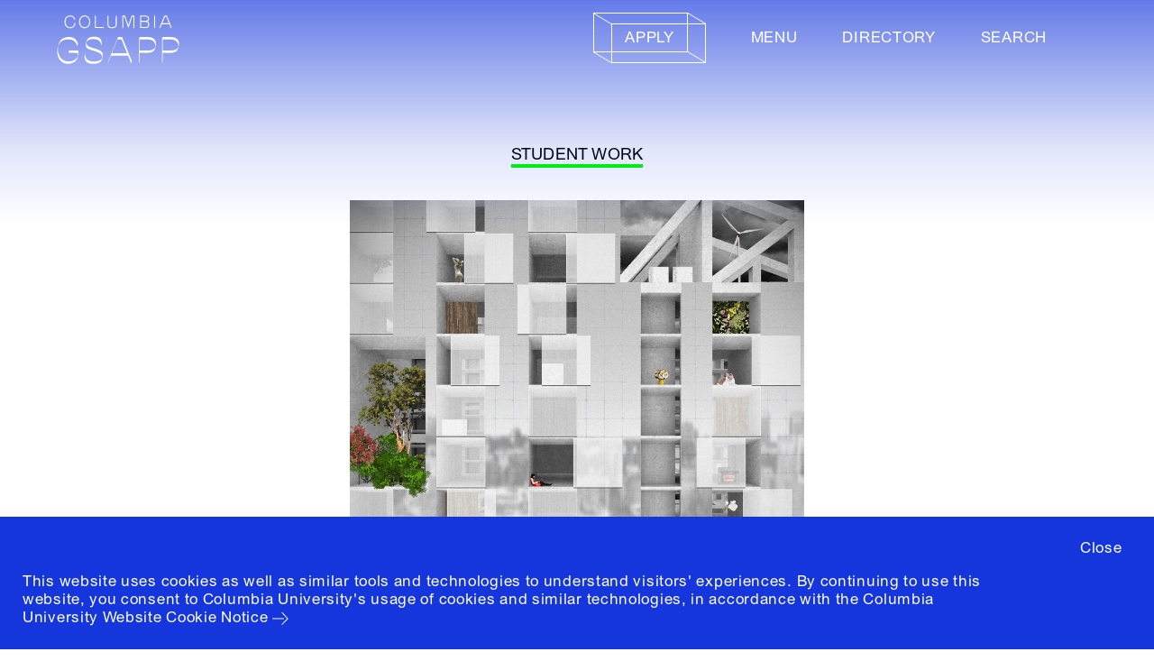

--- FILE ---
content_type: application/javascript
request_url: https://d37vpt3xizf75m.cloudfront.net/assets/economy-a19474aa5bbfdf95ce17edde97f306130ffbc6102133e71884a446f22d891966.js
body_size: 48348
content:
E={TITLE:"Columbia GSAPP",HOSTNAME:"www.arch.columbia.edu",APP_ID:"gsapp",ANALYTICS_ID:"UA-75827095-1",DESCRIPTION:"Columbia University Graduate School of Architecture, Planning and Preservation"},function(e,t){"object"==typeof module&&"object"==typeof module.exports?module.exports=e.document?t(e,!0):function(e){if(!e.document)throw new Error("jQuery requires a window with a document");return t(e)}:t(e)}("undefined"!=typeof window?window:this,(function(e,t){function n(e){var t=!!e&&"length"in e&&e.length,n=fe.type(e);return"function"!==n&&!fe.isWindow(e)&&("array"===n||0===t||"number"==typeof t&&t>0&&t-1 in e)}function r(e,t,n){if(fe.isFunction(t))return fe.grep(e,(function(e,r){return!!t.call(e,r,e)!==n}));if(t.nodeType)return fe.grep(e,(function(e){return e===t!==n}));if("string"==typeof t){if(Se.test(t))return fe.filter(t,e,n);t=fe.filter(t,e)}return fe.grep(e,(function(e){return fe.inArray(e,t)>-1!==n}))}function i(e,t){do{e=e[t]}while(e&&1!==e.nodeType);return e}function o(e){var t={};return fe.each(e.match(De)||[],(function(e,n){t[n]=!0})),t}function a(){re.addEventListener?(re.removeEventListener("DOMContentLoaded",s),e.removeEventListener("load",s)):(re.detachEvent("onreadystatechange",s),e.detachEvent("onload",s))}function s(){(re.addEventListener||"load"===e.event.type||"complete"===re.readyState)&&(a(),fe.ready())}function l(e,t,n){if(void 0===n&&1===e.nodeType){var r="data-"+t.replace(je,"-$1").toLowerCase();if("string"==typeof(n=e.getAttribute(r))){try{n="true"===n||"false"!==n&&("null"===n?null:+n+""===n?+n:Pe.test(n)?fe.parseJSON(n):n)}catch(e){}fe.data(e,t,n)}else n=void 0}return n}function u(e){var t;for(t in e)if(("data"!==t||!fe.isEmptyObject(e[t]))&&"toJSON"!==t)return!1;return!0}function c(e,t,n,r){if(qe(e)){var i,o,a=fe.expando,s=e.nodeType,l=s?fe.cache:e,u=s?e[a]:e[a]&&a;if(u&&l[u]&&(r||l[u].data)||void 0!==n||"string"!=typeof t)return u||(u=s?e[a]=ne.pop()||fe.guid++:a),l[u]||(l[u]=s?{}:{toJSON:fe.noop}),"object"!=typeof t&&"function"!=typeof t||(r?l[u]=fe.extend(l[u],t):l[u].data=fe.extend(l[u].data,t)),o=l[u],r||(o.data||(o.data={}),o=o.data),void 0!==n&&(o[fe.camelCase(t)]=n),"string"==typeof t?null==(i=o[t])&&(i=o[fe.camelCase(t)]):i=o,i}}function d(e,t,n){if(qe(e)){var r,i,o=e.nodeType,a=o?fe.cache:e,s=o?e[fe.expando]:fe.expando;if(a[s]){if(t&&(r=n?a[s]:a[s].data)){i=(t=fe.isArray(t)?t.concat(fe.map(t,fe.camelCase)):t in r||(t=fe.camelCase(t))in r?[t]:t.split(" ")).length;for(;i--;)delete r[t[i]];if(n?!u(r):!fe.isEmptyObject(r))return}(n||(delete a[s].data,u(a[s])))&&(o?fe.cleanData([e],!0):de.deleteExpando||a!=a.window?delete a[s]:a[s]=void 0)}}}function p(e,t,n,r){var i,o=1,a=20,s=r?function(){return r.cur()}:function(){return fe.css(e,t,"")},l=s(),u=n&&n[3]||(fe.cssNumber[t]?"":"px"),c=(fe.cssNumber[t]||"px"!==u&&+l)&&Me.exec(fe.css(e,t));if(c&&c[3]!==u){u=u||c[3],n=n||[],c=+l||1;do{c/=o=o||".5",fe.style(e,t,c+u)}while(o!==(o=s()/l)&&1!==o&&--a)}return n&&(c=+c||+l||0,i=n[1]?c+(n[1]+1)*n[2]:+n[2],r&&(r.unit=u,r.start=c,r.end=i)),i}function f(e){var t=Xe.split("|"),n=e.createDocumentFragment();if(n.createElement)for(;t.length;)n.createElement(t.pop());return n}function h(e,t){var n,r,i=0,o=void 0!==e.getElementsByTagName?e.getElementsByTagName(t||"*"):void 0!==e.querySelectorAll?e.querySelectorAll(t||"*"):void 0;if(!o)for(o=[],n=e.childNodes||e;null!=(r=n[i]);i++)!t||fe.nodeName(r,t)?o.push(r):fe.merge(o,h(r,t));return void 0===t||t&&fe.nodeName(e,t)?fe.merge([e],o):o}function m(e,t){for(var n,r=0;null!=(n=e[r]);r++)fe._data(n,"globalEval",!t||fe._data(t[r],"globalEval"))}function g(e){ze.test(e.type)&&(e.defaultChecked=e.checked)}function y(e,t,n,r,i){for(var o,a,s,l,u,c,d,p=e.length,y=f(t),v=[],b=0;b<p;b++)if((a=e[b])||0===a)if("object"===fe.type(a))fe.merge(v,a.nodeType?[a]:a);else if(Ke.test(a)){for(l=l||y.appendChild(t.createElement("div")),u=(Ve.exec(a)||["",""])[1].toLowerCase(),d=Ge[u]||Ge._default,l.innerHTML=d[1]+fe.htmlPrefilter(a)+d[2],o=d[0];o--;)l=l.lastChild;if(!de.leadingWhitespace&&Ue.test(a)&&v.push(t.createTextNode(Ue.exec(a)[0])),!de.tbody)for(o=(a="table"!==u||Ye.test(a)?"<table>"!==d[1]||Ye.test(a)?0:l:l.firstChild)&&a.childNodes.length;o--;)fe.nodeName(c=a.childNodes[o],"tbody")&&!c.childNodes.length&&a.removeChild(c);for(fe.merge(v,l.childNodes),l.textContent="";l.firstChild;)l.removeChild(l.firstChild);l=y.lastChild}else v.push(t.createTextNode(a));for(l&&y.removeChild(l),de.appendChecked||fe.grep(h(v,"input"),g),b=0;a=v[b++];)if(r&&fe.inArray(a,r)>-1)i&&i.push(a);else if(s=fe.contains(a.ownerDocument,a),l=h(y.appendChild(a),"script"),s&&m(l),n)for(o=0;a=l[o++];)$e.test(a.type||"")&&n.push(a);return l=null,y}function v(){return!0}function b(){return!1}function w(){try{return re.activeElement}catch(e){}}function x(e,t,n,r,i,o){var a,s;if("object"==typeof t){for(s in"string"!=typeof n&&(r=r||n,n=void 0),t)x(e,s,n,r,t[s],o);return e}if(null==r&&null==i?(i=n,r=n=void 0):null==i&&("string"==typeof n?(i=r,r=void 0):(i=r,r=n,n=void 0)),!1===i)i=b;else if(!i)return e;return 1===o&&(a=i,i=function(e){return fe().off(e),a.apply(this,arguments)},i.guid=a.guid||(a.guid=fe.guid++)),e.each((function(){fe.event.add(this,t,i,r,n)}))}function E(e,t){return fe.nodeName(e,"table")&&fe.nodeName(11!==t.nodeType?t:t.firstChild,"tr")?e.getElementsByTagName("tbody")[0]||e.appendChild(e.ownerDocument.createElement("tbody")):e}function S(e){return e.type=(null!==fe.find.attr(e,"type"))+"/"+e.type,e}function T(e){var t=st.exec(e.type);return t?e.type=t[1]:e.removeAttribute("type"),e}function C(e,t){if(1===t.nodeType&&fe.hasData(e)){var n,r,i,o=fe._data(e),a=fe._data(t,o),s=o.events;if(s)for(n in delete a.handle,a.events={},s)for(r=0,i=s[n].length;r<i;r++)fe.event.add(t,n,s[n][r]);a.data&&(a.data=fe.extend({},a.data))}}function k(e,t){var n,r,i;if(1===t.nodeType){if(n=t.nodeName.toLowerCase(),!de.noCloneEvent&&t[fe.expando]){for(r in(i=fe._data(t)).events)fe.removeEvent(t,r,i.handle);t.removeAttribute(fe.expando)}"script"===n&&t.text!==e.text?(S(t).text=e.text,T(t)):"object"===n?(t.parentNode&&(t.outerHTML=e.outerHTML),de.html5Clone&&e.innerHTML&&!fe.trim(t.innerHTML)&&(t.innerHTML=e.innerHTML)):"input"===n&&ze.test(e.type)?(t.defaultChecked=t.checked=e.checked,t.value!==e.value&&(t.value=e.value)):"option"===n?t.defaultSelected=t.selected=e.defaultSelected:"input"!==n&&"textarea"!==n||(t.defaultValue=e.defaultValue)}}function A(e,t,n,r){t=oe.apply([],t);var i,o,a,s,l,u,c=0,d=e.length,p=d-1,f=t[0],m=fe.isFunction(f);if(m||d>1&&"string"==typeof f&&!de.checkClone&&at.test(f))return e.each((function(i){var o=e.eq(i);m&&(t[0]=f.call(this,i,o.html())),A(o,t,n,r)}));if(d&&(i=(u=y(t,e[0].ownerDocument,!1,e,r)).firstChild,1===u.childNodes.length&&(u=i),i||r)){for(a=(s=fe.map(h(u,"script"),S)).length;c<d;c++)o=u,c!==p&&(o=fe.clone(o,!0,!0),a&&fe.merge(s,h(o,"script"))),n.call(e[c],o,c);if(a)for(l=s[s.length-1].ownerDocument,fe.map(s,T),c=0;c<a;c++)o=s[c],$e.test(o.type||"")&&!fe._data(o,"globalEval")&&fe.contains(l,o)&&(o.src?fe._evalUrl&&fe._evalUrl(o.src):fe.globalEval((o.text||o.textContent||o.innerHTML||"").replace(lt,"")));u=i=null}return e}function L(e,t,n){for(var r,i=t?fe.filter(t,e):e,o=0;null!=(r=i[o]);o++)n||1!==r.nodeType||fe.cleanData(h(r)),r.parentNode&&(n&&fe.contains(r.ownerDocument,r)&&m(h(r,"script")),r.parentNode.removeChild(r));return e}function N(e,t){var n=fe(t.createElement(e)).appendTo(t.body),r=fe.css(n[0],"display");return n.detach(),r}function D(e){var t=re,n=dt[e];return n||("none"!==(n=N(e,t))&&n||((t=((ct=(ct||fe("<iframe frameborder='0' width='0' height='0'/>")).appendTo(t.documentElement))[0].contentWindow||ct[0].contentDocument).document).write(),t.close(),n=N(e,t),ct.detach()),dt[e]=n),n}function R(e,t){return{get:function(){if(!e())return(this.get=t).apply(this,arguments);delete this.get}}}function q(e){if(e in kt)return e;for(var t=e.charAt(0).toUpperCase()+e.slice(1),n=Ct.length;n--;)if((e=Ct[n]+t)in kt)return e}function P(e,t){for(var n,r,i,o=[],a=0,s=e.length;a<s;a++)(r=e[a]).style&&(o[a]=fe._data(r,"olddisplay"),n=r.style.display,t?(o[a]||"none"!==n||(r.style.display=""),""===r.style.display&&_e(r)&&(o[a]=fe._data(r,"olddisplay",D(r.nodeName)))):(i=_e(r),(n&&"none"!==n||!i)&&fe._data(r,"olddisplay",i?n:fe.css(r,"display"))));for(a=0;a<s;a++)(r=e[a]).style&&(t&&"none"!==r.style.display&&""!==r.style.display||(r.style.display=t?o[a]||"":"none"));return e}function j(e,t,n){var r=Et.exec(t);return r?Math.max(0,r[1]-(n||0))+(r[2]||"px"):t}function H(e,t,n,r,i){for(var o=n===(r?"border":"content")?4:"width"===t?1:0,a=0;o<4;o+=2)"margin"===n&&(a+=fe.css(e,n+Oe[o],!0,i)),r?("content"===n&&(a-=fe.css(e,"padding"+Oe[o],!0,i)),"margin"!==n&&(a-=fe.css(e,"border"+Oe[o]+"Width",!0,i))):(a+=fe.css(e,"padding"+Oe[o],!0,i),"padding"!==n&&(a+=fe.css(e,"border"+Oe[o]+"Width",!0,i)));return a}function F(e,t,n){var r=!0,i="width"===t?e.offsetWidth:e.offsetHeight,o=gt(e),a=de.boxSizing&&"border-box"===fe.css(e,"boxSizing",!1,o);if(i<=0||null==i){if(((i=yt(e,t,o))<0||null==i)&&(i=e.style[t]),ft.test(i))return i;r=a&&(de.boxSizingReliable()||i===e.style[t]),i=parseFloat(i)||0}return i+H(e,t,n||(a?"border":"content"),r,o)+"px"}function I(e,t,n,r,i){return new I.prototype.init(e,t,n,r,i)}function B(){return e.setTimeout((function(){At=void 0})),At=fe.now()}function M(e,t){var n,r={height:e},i=0;for(t=t?1:0;i<4;i+=2-t)r["margin"+(n=Oe[i])]=r["padding"+n]=e;return t&&(r.opacity=r.width=e),r}function O(e,t,n){for(var r,i=(z.tweeners[t]||[]).concat(z.tweeners["*"]),o=0,a=i.length;o<a;o++)if(r=i[o].call(n,t,e))return r}function _(e,t,n){var r,i,o,a,s,l,u,c=this,d={},p=e.style,f=e.nodeType&&_e(e),h=fe._data(e,"fxshow");for(r in n.queue||(null==(s=fe._queueHooks(e,"fx")).unqueued&&(s.unqueued=0,l=s.empty.fire,s.empty.fire=function(){s.unqueued||l()}),s.unqueued++,c.always((function(){c.always((function(){s.unqueued--,fe.queue(e,"fx").length||s.empty.fire()}))}))),1===e.nodeType&&("height"in t||"width"in t)&&(n.overflow=[p.overflow,p.overflowX,p.overflowY],"inline"===("none"===(u=fe.css(e,"display"))?fe._data(e,"olddisplay")||D(e.nodeName):u)&&"none"===fe.css(e,"float")&&(de.inlineBlockNeedsLayout&&"inline"!==D(e.nodeName)?p.zoom=1:p.display="inline-block")),n.overflow&&(p.overflow="hidden",de.shrinkWrapBlocks()||c.always((function(){p.overflow=n.overflow[0],p.overflowX=n.overflow[1],p.overflowY=n.overflow[2]}))),t)if(i=t[r],Nt.exec(i)){if(delete t[r],o=o||"toggle"===i,i===(f?"hide":"show")){if("show"!==i||!h||void 0===h[r])continue;f=!0}d[r]=h&&h[r]||fe.style(e,r)}else u=void 0;if(fe.isEmptyObject(d))"inline"===("none"===u?D(e.nodeName):u)&&(p.display=u);else for(r in h?"hidden"in h&&(f=h.hidden):h=fe._data(e,"fxshow",{}),o&&(h.hidden=!f),f?fe(e).show():c.done((function(){fe(e).hide()})),c.done((function(){var t;for(t in fe._removeData(e,"fxshow"),d)fe.style(e,t,d[t])})),d)a=O(f?h[r]:0,r,c),r in h||(h[r]=a.start,f&&(a.end=a.start,a.start="width"===r||"height"===r?1:0))}function W(e,t){var n,r,i,o,a;for(n in e)if(i=t[r=fe.camelCase(n)],o=e[n],fe.isArray(o)&&(i=o[1],o=e[n]=o[0]),n!==r&&(e[r]=o,delete e[n]),(a=fe.cssHooks[r])&&"expand"in a)for(n in o=a.expand(o),delete e[r],o)n in e||(e[n]=o[n],t[n]=i);else t[r]=i}function z(e,t,n){var r,i,o=0,a=z.prefilters.length,s=fe.Deferred().always((function(){delete l.elem})),l=function(){if(i)return!1;for(var t=At||B(),n=Math.max(0,u.startTime+u.duration-t),r=1-(n/u.duration||0),o=0,a=u.tweens.length;o<a;o++)u.tweens[o].run(r);return s.notifyWith(e,[u,r,n]),r<1&&a?n:(s.resolveWith(e,[u]),!1)},u=s.promise({elem:e,props:fe.extend({},t),opts:fe.extend(!0,{specialEasing:{},easing:fe.easing._default},n),originalProperties:t,originalOptions:n,startTime:At||B(),duration:n.duration,tweens:[],createTween:function(t,n){var r=fe.Tween(e,u.opts,t,n,u.opts.specialEasing[t]||u.opts.easing);return u.tweens.push(r),r},stop:function(t){var n=0,r=t?u.tweens.length:0;if(i)return this;for(i=!0;n<r;n++)u.tweens[n].run(1);return t?(s.notifyWith(e,[u,1,0]),s.resolveWith(e,[u,t])):s.rejectWith(e,[u,t]),this}}),c=u.props;for(W(c,u.opts.specialEasing);o<a;o++)if(r=z.prefilters[o].call(u,e,c,u.opts))return fe.isFunction(r.stop)&&(fe._queueHooks(u.elem,u.opts.queue).stop=fe.proxy(r.stop,r)),r;return fe.map(c,O,u),fe.isFunction(u.opts.start)&&u.opts.start.call(e,u),fe.fx.timer(fe.extend(l,{elem:e,anim:u,queue:u.opts.queue})),u.progress(u.opts.progress).done(u.opts.done,u.opts.complete).fail(u.opts.fail).always(u.opts.always)}function V(e){return fe.attr(e,"class")||""}function $(e){return function(t,n){"string"!=typeof t&&(n=t,t="*");var r,i=0,o=t.toLowerCase().match(De)||[];if(fe.isFunction(n))for(;r=o[i++];)"+"===r.charAt(0)?(r=r.slice(1)||"*",(e[r]=e[r]||[]).unshift(n)):(e[r]=e[r]||[]).push(n)}}function U(e,t,n,r){function i(s){var l;return o[s]=!0,fe.each(e[s]||[],(function(e,s){var u=s(t,n,r);return"string"!=typeof u||a||o[u]?a?!(l=u):void 0:(t.dataTypes.unshift(u),i(u),!1)})),l}var o={},a=e===en;return i(t.dataTypes[0])||!o["*"]&&i("*")}function X(e,t){var n,r,i=fe.ajaxSettings.flatOptions||{};for(r in t)void 0!==t[r]&&((i[r]?e:n||(n={}))[r]=t[r]);return n&&fe.extend(!0,e,n),e}function G(e,t,n){for(var r,i,o,a,s=e.contents,l=e.dataTypes;"*"===l[0];)l.shift(),void 0===i&&(i=e.mimeType||t.getResponseHeader("Content-Type"));if(i)for(a in s)if(s[a]&&s[a].test(i)){l.unshift(a);break}if(l[0]in n)o=l[0];else{for(a in n){if(!l[0]||e.converters[a+" "+l[0]]){o=a;break}r||(r=a)}o=o||r}if(o)return o!==l[0]&&l.unshift(o),n[o]}function K(e,t,n,r){var i,o,a,s,l,u={},c=e.dataTypes.slice();if(c[1])for(a in e.converters)u[a.toLowerCase()]=e.converters[a];for(o=c.shift();o;)if(e.responseFields[o]&&(n[e.responseFields[o]]=t),!l&&r&&e.dataFilter&&(t=e.dataFilter(t,e.dataType)),l=o,o=c.shift())if("*"===o)o=l;else if("*"!==l&&l!==o){if(!(a=u[l+" "+o]||u["* "+o]))for(i in u)if((s=i.split(" "))[1]===o&&(a=u[l+" "+s[0]]||u["* "+s[0]])){!0===a?a=u[i]:!0!==u[i]&&(o=s[0],c.unshift(s[1]));break}if(!0!==a)if(a&&e.throws)t=a(t);else try{t=a(t)}catch(e){return{state:"parsererror",error:a?e:"No conversion from "+l+" to "+o}}}return{state:"success",data:t}}function Y(e){return e.style&&e.style.display||fe.css(e,"display")}function J(e){if(!fe.contains(e.ownerDocument||re,e))return!0;for(;e&&1===e.nodeType;){if("none"===Y(e)||"hidden"===e.type)return!0;e=e.parentNode}return!1}function Q(e,t,n,r){var i;if(fe.isArray(t))fe.each(t,(function(t,i){n||an.test(e)?r(e,i):Q(e+"["+("object"==typeof i&&null!=i?t:"")+"]",i,n,r)}));else if(n||"object"!==fe.type(t))r(e,t);else for(i in t)Q(e+"["+i+"]",t[i],n,r)}function Z(){try{return new e.XMLHttpRequest}catch(e){}}function ee(){try{return new e.ActiveXObject("Microsoft.XMLHTTP")}catch(e){}}function te(e){return fe.isWindow(e)?e:9===e.nodeType&&(e.defaultView||e.parentWindow)}var ne=[],re=e.document,ie=ne.slice,oe=ne.concat,ae=ne.push,se=ne.indexOf,le={},ue=le.toString,ce=le.hasOwnProperty,de={},pe="1.12.4",fe=function(e,t){return new fe.fn.init(e,t)},he=/^[\s\uFEFF\xA0]+|[\s\uFEFF\xA0]+$/g,me=/^-ms-/,ge=/-([\da-z])/gi,ye=function(e,t){return t.toUpperCase()};fe.fn=fe.prototype={jquery:pe,constructor:fe,selector:"",length:0,toArray:function(){return ie.call(this)},get:function(e){return null!=e?e<0?this[e+this.length]:this[e]:ie.call(this)},pushStack:function(e){var t=fe.merge(this.constructor(),e);return t.prevObject=this,t.context=this.context,t},each:function(e){return fe.each(this,e)},map:function(e){return this.pushStack(fe.map(this,(function(t,n){return e.call(t,n,t)})))},slice:function(){return this.pushStack(ie.apply(this,arguments))},first:function(){return this.eq(0)},last:function(){return this.eq(-1)},eq:function(e){var t=this.length,n=+e+(e<0?t:0);return this.pushStack(n>=0&&n<t?[this[n]]:[])},end:function(){return this.prevObject||this.constructor()},push:ae,sort:ne.sort,splice:ne.splice},fe.extend=fe.fn.extend=function(){var e,t,n,r,i,o,a=arguments[0]||{},s=1,l=arguments.length,u=!1;for("boolean"==typeof a&&(u=a,a=arguments[s]||{},s++),"object"==typeof a||fe.isFunction(a)||(a={}),s===l&&(a=this,s--);s<l;s++)if(null!=(i=arguments[s]))for(r in i)e=a[r],a!==(n=i[r])&&(u&&n&&(fe.isPlainObject(n)||(t=fe.isArray(n)))?(t?(t=!1,o=e&&fe.isArray(e)?e:[]):o=e&&fe.isPlainObject(e)?e:{},a[r]=fe.extend(u,o,n)):void 0!==n&&(a[r]=n));return a},fe.extend({expando:"jQuery"+(pe+Math.random()).replace(/\D/g,""),isReady:!0,error:function(e){throw new Error(e)},noop:function(){},isFunction:function(e){return"function"===fe.type(e)},isArray:Array.isArray||function(e){return"array"===fe.type(e)},isWindow:function(e){return null!=e&&e==e.window},isNumeric:function(e){var t=e&&e.toString();return!fe.isArray(e)&&t-parseFloat(t)+1>=0},isEmptyObject:function(e){var t;for(t in e)return!1;return!0},isPlainObject:function(e){var t;if(!e||"object"!==fe.type(e)||e.nodeType||fe.isWindow(e))return!1;try{if(e.constructor&&!ce.call(e,"constructor")&&!ce.call(e.constructor.prototype,"isPrototypeOf"))return!1}catch(e){return!1}if(!de.ownFirst)for(t in e)return ce.call(e,t);for(t in e);return void 0===t||ce.call(e,t)},type:function(e){return null==e?e+"":"object"==typeof e||"function"==typeof e?le[ue.call(e)]||"object":typeof e},globalEval:function(t){t&&fe.trim(t)&&(e.execScript||function(t){e.eval.call(e,t)})(t)},camelCase:function(e){return e.replace(me,"ms-").replace(ge,ye)},nodeName:function(e,t){return e.nodeName&&e.nodeName.toLowerCase()===t.toLowerCase()},each:function(e,t){var r,i=0;if(n(e))for(r=e.length;i<r&&!1!==t.call(e[i],i,e[i]);i++);else for(i in e)if(!1===t.call(e[i],i,e[i]))break;return e},trim:function(e){return null==e?"":(e+"").replace(he,"")},makeArray:function(e,t){var r=t||[];return null!=e&&(n(Object(e))?fe.merge(r,"string"==typeof e?[e]:e):ae.call(r,e)),r},inArray:function(e,t,n){var r;if(t){if(se)return se.call(t,e,n);for(r=t.length,n=n?n<0?Math.max(0,r+n):n:0;n<r;n++)if(n in t&&t[n]===e)return n}return-1},merge:function(e,t){for(var n=+t.length,r=0,i=e.length;r<n;)e[i++]=t[r++];if(n!=n)for(;void 0!==t[r];)e[i++]=t[r++];return e.length=i,e},grep:function(e,t,n){for(var r=[],i=0,o=e.length,a=!n;i<o;i++)!t(e[i],i)!==a&&r.push(e[i]);return r},map:function(e,t,r){var i,o,a=0,s=[];if(n(e))for(i=e.length;a<i;a++)null!=(o=t(e[a],a,r))&&s.push(o);else for(a in e)null!=(o=t(e[a],a,r))&&s.push(o);return oe.apply([],s)},guid:1,proxy:function(e,t){var n,r,i;if("string"==typeof t&&(i=e[t],t=e,e=i),fe.isFunction(e))return n=ie.call(arguments,2),r=function(){return e.apply(t||this,n.concat(ie.call(arguments)))},r.guid=e.guid=e.guid||fe.guid++,r},now:function(){return+new Date},support:de}),"function"==typeof Symbol&&(fe.fn[Symbol.iterator]=ne[Symbol.iterator]),fe.each("Boolean Number String Function Array Date RegExp Object Error Symbol".split(" "),(function(e,t){le["[object "+t+"]"]=t.toLowerCase()}));var ve=function(e){function t(e,t,n,r){var i,o,a,s,l,u,d,f,h=t&&t.ownerDocument,m=t?t.nodeType:9;if(n=n||[],"string"!=typeof e||!e||1!==m&&9!==m&&11!==m)return n;if(!r&&((t?t.ownerDocument||t:O)!==q&&R(t),t=t||q,j)){if(11!==m&&(u=ye.exec(e)))if(i=u[1]){if(9===m){if(!(a=t.getElementById(i)))return n;if(a.id===i)return n.push(a),n}else if(h&&(a=h.getElementById(i))&&B(t,a)&&a.id===i)return n.push(a),n}else{if(u[2])return Q.apply(n,t.getElementsByTagName(e)),n;if((i=u[3])&&x.getElementsByClassName&&t.getElementsByClassName)return Q.apply(n,t.getElementsByClassName(i)),n}if(x.qsa&&!$[e+" "]&&(!H||!H.test(e))){if(1!==m)h=t,f=e;else if("object"!==t.nodeName.toLowerCase()){for((s=t.getAttribute("id"))?s=s.replace(be,"\\$&"):t.setAttribute("id",s=M),o=(d=C(e)).length,l=pe.test(s)?"#"+s:"[id='"+s+"']";o--;)d[o]=l+" "+p(d[o]);f=d.join(","),h=ve.test(e)&&c(t.parentNode)||t}if(f)try{return Q.apply(n,h.querySelectorAll(f)),n}catch(e){}finally{s===M&&t.removeAttribute("id")}}}return A(e.replace(se,"$1"),t,n,r)}function n(){function e(n,r){return t.push(n+" ")>E.cacheLength&&delete e[t.shift()],e[n+" "]=r}var t=[];return e}function r(e){return e[M]=!0,e}function i(e){var t=q.createElement("div");try{return!!e(t)}catch(e){return!1}finally{t.parentNode&&t.parentNode.removeChild(t),t=null}}function o(e,t){for(var n=e.split("|"),r=n.length;r--;)E.attrHandle[n[r]]=t}function a(e,t){var n=t&&e,r=n&&1===e.nodeType&&1===t.nodeType&&(~t.sourceIndex||X)-(~e.sourceIndex||X);if(r)return r;if(n)for(;n=n.nextSibling;)if(n===t)return-1;return e?1:-1}function s(e){return function(t){return"input"===t.nodeName.toLowerCase()&&t.type===e}}function l(e){return function(t){var n=t.nodeName.toLowerCase();return("input"===n||"button"===n)&&t.type===e}}function u(e){return r((function(t){return t=+t,r((function(n,r){for(var i,o=e([],n.length,t),a=o.length;a--;)n[i=o[a]]&&(n[i]=!(r[i]=n[i]))}))}))}function c(e){return e&&void 0!==e.getElementsByTagName&&e}function d(){}function p(e){for(var t=0,n=e.length,r="";t<n;t++)r+=e[t].value;return r}function f(e,t,n){var r=t.dir,i=n&&"parentNode"===r,o=W++;return t.first?function(t,n,o){for(;t=t[r];)if(1===t.nodeType||i)return e(t,n,o)}:function(t,n,a){var s,l,u,c=[_,o];if(a){for(;t=t[r];)if((1===t.nodeType||i)&&e(t,n,a))return!0}else for(;t=t[r];)if(1===t.nodeType||i){if((s=(l=(u=t[M]||(t[M]={}))[t.uniqueID]||(u[t.uniqueID]={}))[r])&&s[0]===_&&s[1]===o)return c[2]=s[2];if(l[r]=c,c[2]=e(t,n,a))return!0}}}function h(e){return e.length>1?function(t,n,r){for(var i=e.length;i--;)if(!e[i](t,n,r))return!1;return!0}:e[0]}function m(e,n,r){for(var i=0,o=n.length;i<o;i++)t(e,n[i],r);return r}function g(e,t,n,r,i){for(var o,a=[],s=0,l=e.length,u=null!=t;s<l;s++)(o=e[s])&&(n&&!n(o,r,i)||(a.push(o),u&&t.push(s)));return a}function y(e,t,n,i,o,a){return i&&!i[M]&&(i=y(i)),o&&!o[M]&&(o=y(o,a)),r((function(r,a,s,l){var u,c,d,p=[],f=[],h=a.length,y=r||m(t||"*",s.nodeType?[s]:s,[]),v=!e||!r&&t?y:g(y,p,e,s,l),b=n?o||(r?e:h||i)?[]:a:v;if(n&&n(v,b,s,l),i)for(u=g(b,f),i(u,[],s,l),c=u.length;c--;)(d=u[c])&&(b[f[c]]=!(v[f[c]]=d));if(r){if(o||e){if(o){for(u=[],c=b.length;c--;)(d=b[c])&&u.push(v[c]=d);o(null,b=[],u,l)}for(c=b.length;c--;)(d=b[c])&&(u=o?ee(r,d):p[c])>-1&&(r[u]=!(a[u]=d))}}else b=g(b===a?b.splice(h,b.length):b),o?o(null,a,b,l):Q.apply(a,b)}))}function v(e){for(var t,n,r,i=e.length,o=E.relative[e[0].type],a=o||E.relative[" "],s=o?1:0,l=f((function(e){return e===t}),a,!0),u=f((function(e){return ee(t,e)>-1}),a,!0),c=[function(e,n,r){var i=!o&&(r||n!==L)||((t=n).nodeType?l(e,n,r):u(e,n,r));return t=null,i}];s<i;s++)if(n=E.relative[e[s].type])c=[f(h(c),n)];else{if((n=E.filter[e[s].type].apply(null,e[s].matches))[M]){for(r=++s;r<i&&!E.relative[e[r].type];r++);return y(s>1&&h(c),s>1&&p(e.slice(0,s-1).concat({value:" "===e[s-2].type?"*":""})).replace(se,"$1"),n,s<r&&v(e.slice(s,r)),r<i&&v(e=e.slice(r)),r<i&&p(e))}c.push(n)}return h(c)}function b(e,n){var i=n.length>0,o=e.length>0,a=function(r,a,s,l,u){var c,d,p,f=0,h="0",m=r&&[],y=[],v=L,b=r||o&&E.find.TAG("*",u),w=_+=null==v?1:Math.random()||.1,x=b.length;for(u&&(L=a===q||a||u);h!==x&&null!=(c=b[h]);h++){if(o&&c){for(d=0,a||c.ownerDocument===q||(R(c),s=!j);p=e[d++];)if(p(c,a||q,s)){l.push(c);break}u&&(_=w)}i&&((c=!p&&c)&&f--,r&&m.push(c))}if(f+=h,i&&h!==f){for(d=0;p=n[d++];)p(m,y,a,s);if(r){if(f>0)for(;h--;)m[h]||y[h]||(y[h]=Y.call(l));y=g(y)}Q.apply(l,y),u&&!r&&y.length>0&&f+n.length>1&&t.uniqueSort(l)}return u&&(_=w,L=v),m};return i?r(a):a}var w,x,E,S,T,C,k,A,L,N,D,R,q,P,j,H,F,I,B,M="sizzle"+1*new Date,O=e.document,_=0,W=0,z=n(),V=n(),$=n(),U=function(e,t){return e===t&&(D=!0),0},X=1<<31,G={}.hasOwnProperty,K=[],Y=K.pop,J=K.push,Q=K.push,Z=K.slice,ee=function(e,t){for(var n=0,r=e.length;n<r;n++)if(e[n]===t)return n;return-1},te="checked|selected|async|autofocus|autoplay|controls|defer|disabled|hidden|ismap|loop|multiple|open|readonly|required|scoped",ne="[\\x20\\t\\r\\n\\f]",re="(?:\\\\.|[\\w-]|[^\\x00-\\xa0])+",ie="\\["+ne+"*("+re+")(?:"+ne+"*([*^$|!~]?=)"+ne+"*(?:'((?:\\\\.|[^\\\\'])*)'|\"((?:\\\\.|[^\\\\\"])*)\"|("+re+"))|)"+ne+"*\\]",oe=":("+re+")(?:\\((('((?:\\\\.|[^\\\\'])*)'|\"((?:\\\\.|[^\\\\\"])*)\")|((?:\\\\.|[^\\\\()[\\]]|"+ie+")*)|.*)\\)|)",ae=new RegExp(ne+"+","g"),se=new RegExp("^"+ne+"+|((?:^|[^\\\\])(?:\\\\.)*)"+ne+"+$","g"),le=new RegExp("^"+ne+"*,"+ne+"*"),ue=new RegExp("^"+ne+"*([>+~]|"+ne+")"+ne+"*"),ce=new RegExp("="+ne+"*([^\\]'\"]*?)"+ne+"*\\]","g"),de=new RegExp(oe),pe=new RegExp("^"+re+"$"),fe={ID:new RegExp("^#("+re+")"),CLASS:new RegExp("^\\.("+re+")"),TAG:new RegExp("^("+re+"|[*])"),ATTR:new RegExp("^"+ie),PSEUDO:new RegExp("^"+oe),CHILD:new RegExp("^:(only|first|last|nth|nth-last)-(child|of-type)(?:\\("+ne+"*(even|odd|(([+-]|)(\\d*)n|)"+ne+"*(?:([+-]|)"+ne+"*(\\d+)|))"+ne+"*\\)|)","i"),bool:new RegExp("^(?:"+te+")$","i"),needsContext:new RegExp("^"+ne+"*[>+~]|:(even|odd|eq|gt|lt|nth|first|last)(?:\\("+ne+"*((?:-\\d)?\\d*)"+ne+"*\\)|)(?=[^-]|$)","i")},he=/^(?:input|select|textarea|button)$/i,me=/^h\d$/i,ge=/^[^{]+\{\s*\[native \w/,ye=/^(?:#([\w-]+)|(\w+)|\.([\w-]+))$/,ve=/[+~]/,be=/'|\\/g,we=new RegExp("\\\\([\\da-f]{1,6}"+ne+"?|("+ne+")|.)","ig"),xe=function(e,t,n){var r="0x"+t-65536;return r!=r||n?t:r<0?String.fromCharCode(r+65536):String.fromCharCode(r>>10|55296,1023&r|56320)},Ee=function(){R()};try{Q.apply(K=Z.call(O.childNodes),O.childNodes),K[O.childNodes.length].nodeType}catch(e){Q={apply:K.length?function(e,t){J.apply(e,Z.call(t))}:function(e,t){for(var n=e.length,r=0;e[n++]=t[r++];);e.length=n-1}}}for(w in x=t.support={},T=t.isXML=function(e){var t=e&&(e.ownerDocument||e).documentElement;return!!t&&"HTML"!==t.nodeName},R=t.setDocument=function(e){var t,n,r=e?e.ownerDocument||e:O;return r!==q&&9===r.nodeType&&r.documentElement?(P=(q=r).documentElement,j=!T(q),(n=q.defaultView)&&n.top!==n&&(n.addEventListener?n.addEventListener("unload",Ee,!1):n.attachEvent&&n.attachEvent("onunload",Ee)),x.attributes=i((function(e){return e.className="i",!e.getAttribute("className")})),x.getElementsByTagName=i((function(e){return e.appendChild(q.createComment("")),!e.getElementsByTagName("*").length})),x.getElementsByClassName=ge.test(q.getElementsByClassName),x.getById=i((function(e){return P.appendChild(e).id=M,!q.getElementsByName||!q.getElementsByName(M).length})),x.getById?(E.find.ID=function(e,t){if(void 0!==t.getElementById&&j){var n=t.getElementById(e);return n?[n]:[]}},E.filter.ID=function(e){var t=e.replace(we,xe);return function(e){return e.getAttribute("id")===t}}):(delete E.find.ID,E.filter.ID=function(e){var t=e.replace(we,xe);return function(e){var n=void 0!==e.getAttributeNode&&e.getAttributeNode("id");return n&&n.value===t}}),E.find.TAG=x.getElementsByTagName?function(e,t){return void 0!==t.getElementsByTagName?t.getElementsByTagName(e):x.qsa?t.querySelectorAll(e):void 0}:function(e,t){var n,r=[],i=0,o=t.getElementsByTagName(e);if("*"===e){for(;n=o[i++];)1===n.nodeType&&r.push(n);return r}return o},E.find.CLASS=x.getElementsByClassName&&function(e,t){if(void 0!==t.getElementsByClassName&&j)return t.getElementsByClassName(e)},F=[],H=[],(x.qsa=ge.test(q.querySelectorAll))&&(i((function(e){P.appendChild(e).innerHTML="<a id='"+M+"'></a><select id='"+M+"-\r\\' msallowcapture=''><option selected=''></option></select>",e.querySelectorAll("[msallowcapture^='']").length&&H.push("[*^$]="+ne+"*(?:''|\"\")"),e.querySelectorAll("[selected]").length||H.push("\\["+ne+"*(?:value|"+te+")"),e.querySelectorAll("[id~="+M+"-]").length||H.push("~="),e.querySelectorAll(":checked").length||H.push(":checked"),e.querySelectorAll("a#"+M+"+*").length||H.push(".#.+[+~]")})),i((function(e){var t=q.createElement("input");t.setAttribute("type","hidden"),e.appendChild(t).setAttribute("name","D"),e.querySelectorAll("[name=d]").length&&H.push("name"+ne+"*[*^$|!~]?="),e.querySelectorAll(":enabled").length||H.push(":enabled",":disabled"),e.querySelectorAll("*,:x"),H.push(",.*:")}))),(x.matchesSelector=ge.test(I=P.matches||P.webkitMatchesSelector||P.mozMatchesSelector||P.oMatchesSelector||P.msMatchesSelector))&&i((function(e){x.disconnectedMatch=I.call(e,"div"),I.call(e,"[s!='']:x"),F.push("!=",oe)})),H=H.length&&new RegExp(H.join("|")),F=F.length&&new RegExp(F.join("|")),t=ge.test(P.compareDocumentPosition),B=t||ge.test(P.contains)?function(e,t){var n=9===e.nodeType?e.documentElement:e,r=t&&t.parentNode;return e===r||!(!r||1!==r.nodeType||!(n.contains?n.contains(r):e.compareDocumentPosition&&16&e.compareDocumentPosition(r)))}:function(e,t){if(t)for(;t=t.parentNode;)if(t===e)return!0;return!1},U=t?function(e,t){if(e===t)return D=!0,0;var n=!e.compareDocumentPosition-!t.compareDocumentPosition;return n||(1&(n=(e.ownerDocument||e)===(t.ownerDocument||t)?e.compareDocumentPosition(t):1)||!x.sortDetached&&t.compareDocumentPosition(e)===n?e===q||e.ownerDocument===O&&B(O,e)?-1:t===q||t.ownerDocument===O&&B(O,t)?1:N?ee(N,e)-ee(N,t):0:4&n?-1:1)}:function(e,t){if(e===t)return D=!0,0;var n,r=0,i=e.parentNode,o=t.parentNode,s=[e],l=[t];if(!i||!o)return e===q?-1:t===q?1:i?-1:o?1:N?ee(N,e)-ee(N,t):0;if(i===o)return a(e,t);for(n=e;n=n.parentNode;)s.unshift(n);for(n=t;n=n.parentNode;)l.unshift(n);for(;s[r]===l[r];)r++;return r?a(s[r],l[r]):s[r]===O?-1:l[r]===O?1:0},q):q},t.matches=function(e,n){return t(e,null,null,n)},t.matchesSelector=function(e,n){if((e.ownerDocument||e)!==q&&R(e),n=n.replace(ce,"='$1']"),x.matchesSelector&&j&&!$[n+" "]&&(!F||!F.test(n))&&(!H||!H.test(n)))try{var r=I.call(e,n);if(r||x.disconnectedMatch||e.document&&11!==e.document.nodeType)return r}catch(e){}return t(n,q,null,[e]).length>0},t.contains=function(e,t){return(e.ownerDocument||e)!==q&&R(e),B(e,t)},t.attr=function(e,t){(e.ownerDocument||e)!==q&&R(e);var n=E.attrHandle[t.toLowerCase()],r=n&&G.call(E.attrHandle,t.toLowerCase())?n(e,t,!j):void 0;return void 0!==r?r:x.attributes||!j?e.getAttribute(t):(r=e.getAttributeNode(t))&&r.specified?r.value:null},t.error=function(e){throw new Error("Syntax error, unrecognized expression: "+e)},t.uniqueSort=function(e){var t,n=[],r=0,i=0;if(D=!x.detectDuplicates,N=!x.sortStable&&e.slice(0),e.sort(U),D){for(;t=e[i++];)t===e[i]&&(r=n.push(i));for(;r--;)e.splice(n[r],1)}return N=null,e},S=t.getText=function(e){var t,n="",r=0,i=e.nodeType;if(i){if(1===i||9===i||11===i){if("string"==typeof e.textContent)return e.textContent;for(e=e.firstChild;e;e=e.nextSibling)n+=S(e)}else if(3===i||4===i)return e.nodeValue}else for(;t=e[r++];)n+=S(t);return n},E=t.selectors={cacheLength:50,createPseudo:r,match:fe,attrHandle:{},find:{},relative:{">":{dir:"parentNode",first:!0}," ":{dir:"parentNode"},"+":{dir:"previousSibling",first:!0},"~":{dir:"previousSibling"}},preFilter:{ATTR:function(e){return e[1]=e[1].replace(we,xe),e[3]=(e[3]||e[4]||e[5]||"").replace(we,xe),"~="===e[2]&&(e[3]=" "+e[3]+" "),e.slice(0,4)},CHILD:function(e){return e[1]=e[1].toLowerCase(),"nth"===e[1].slice(0,3)?(e[3]||t.error(e[0]),e[4]=+(e[4]?e[5]+(e[6]||1):2*("even"===e[3]||"odd"===e[3])),e[5]=+(e[7]+e[8]||"odd"===e[3])):e[3]&&t.error(e[0]),e},PSEUDO:function(e){var t,n=!e[6]&&e[2];return fe.CHILD.test(e[0])?null:(e[3]?e[2]=e[4]||e[5]||"":n&&de.test(n)&&(t=C(n,!0))&&(t=n.indexOf(")",n.length-t)-n.length)&&(e[0]=e[0].slice(0,t),e[2]=n.slice(0,t)),e.slice(0,3))}},filter:{TAG:function(e){var t=e.replace(we,xe).toLowerCase();return"*"===e?function(){return!0}:function(e){return e.nodeName&&e.nodeName.toLowerCase()===t}},CLASS:function(e){var t=z[e+" "];return t||(t=new RegExp("(^|"+ne+")"+e+"("+ne+"|$)"))&&z(e,(function(e){return t.test("string"==typeof e.className&&e.className||void 0!==e.getAttribute&&e.getAttribute("class")||"")}))},ATTR:function(e,n,r){return function(i){var o=t.attr(i,e);return null==o?"!="===n:!n||(o+="","="===n?o===r:"!="===n?o!==r:"^="===n?r&&0===o.indexOf(r):"*="===n?r&&o.indexOf(r)>-1:"$="===n?r&&o.slice(-r.length)===r:"~="===n?(" "+o.replace(ae," ")+" ").indexOf(r)>-1:"|="===n&&(o===r||o.slice(0,r.length+1)===r+"-"))}},CHILD:function(e,t,n,r,i){var o="nth"!==e.slice(0,3),a="last"!==e.slice(-4),s="of-type"===t;return 1===r&&0===i?function(e){return!!e.parentNode}:function(t,n,l){var u,c,d,p,f,h,m=o!==a?"nextSibling":"previousSibling",g=t.parentNode,y=s&&t.nodeName.toLowerCase(),v=!l&&!s,b=!1;if(g){if(o){for(;m;){for(p=t;p=p[m];)if(s?p.nodeName.toLowerCase()===y:1===p.nodeType)return!1;h=m="only"===e&&!h&&"nextSibling"}return!0}if(h=[a?g.firstChild:g.lastChild],a&&v){for(b=(f=(u=(c=(d=(p=g)[M]||(p[M]={}))[p.uniqueID]||(d[p.uniqueID]={}))[e]||[])[0]===_&&u[1])&&u[2],p=f&&g.childNodes[f];p=++f&&p&&p[m]||(b=f=0)||h.pop();)if(1===p.nodeType&&++b&&p===t){c[e]=[_,f,b];break}}else if(v&&(b=f=(u=(c=(d=(p=t)[M]||(p[M]={}))[p.uniqueID]||(d[p.uniqueID]={}))[e]||[])[0]===_&&u[1]),!1===b)for(;(p=++f&&p&&p[m]||(b=f=0)||h.pop())&&((s?p.nodeName.toLowerCase()!==y:1!==p.nodeType)||!++b||(v&&((c=(d=p[M]||(p[M]={}))[p.uniqueID]||(d[p.uniqueID]={}))[e]=[_,b]),p!==t)););return(b-=i)===r||b%r==0&&b/r>=0}}},PSEUDO:function(e,n){var i,o=E.pseudos[e]||E.setFilters[e.toLowerCase()]||t.error("unsupported pseudo: "+e);return o[M]?o(n):o.length>1?(i=[e,e,"",n],E.setFilters.hasOwnProperty(e.toLowerCase())?r((function(e,t){
for(var r,i=o(e,n),a=i.length;a--;)e[r=ee(e,i[a])]=!(t[r]=i[a])})):function(e){return o(e,0,i)}):o}},pseudos:{not:r((function(e){var t=[],n=[],i=k(e.replace(se,"$1"));return i[M]?r((function(e,t,n,r){for(var o,a=i(e,null,r,[]),s=e.length;s--;)(o=a[s])&&(e[s]=!(t[s]=o))})):function(e,r,o){return t[0]=e,i(t,null,o,n),t[0]=null,!n.pop()}})),has:r((function(e){return function(n){return t(e,n).length>0}})),contains:r((function(e){return e=e.replace(we,xe),function(t){return(t.textContent||t.innerText||S(t)).indexOf(e)>-1}})),lang:r((function(e){return pe.test(e||"")||t.error("unsupported lang: "+e),e=e.replace(we,xe).toLowerCase(),function(t){var n;do{if(n=j?t.lang:t.getAttribute("xml:lang")||t.getAttribute("lang"))return(n=n.toLowerCase())===e||0===n.indexOf(e+"-")}while((t=t.parentNode)&&1===t.nodeType);return!1}})),target:function(t){var n=e.location&&e.location.hash;return n&&n.slice(1)===t.id},root:function(e){return e===P},focus:function(e){return e===q.activeElement&&(!q.hasFocus||q.hasFocus())&&!!(e.type||e.href||~e.tabIndex)},enabled:function(e){return!1===e.disabled},disabled:function(e){return!0===e.disabled},checked:function(e){var t=e.nodeName.toLowerCase();return"input"===t&&!!e.checked||"option"===t&&!!e.selected},selected:function(e){return e.parentNode&&e.parentNode.selectedIndex,!0===e.selected},empty:function(e){for(e=e.firstChild;e;e=e.nextSibling)if(e.nodeType<6)return!1;return!0},parent:function(e){return!E.pseudos.empty(e)},header:function(e){return me.test(e.nodeName)},input:function(e){return he.test(e.nodeName)},button:function(e){var t=e.nodeName.toLowerCase();return"input"===t&&"button"===e.type||"button"===t},text:function(e){var t;return"input"===e.nodeName.toLowerCase()&&"text"===e.type&&(null==(t=e.getAttribute("type"))||"text"===t.toLowerCase())},first:u((function(){return[0]})),last:u((function(e,t){return[t-1]})),eq:u((function(e,t,n){return[n<0?n+t:n]})),even:u((function(e,t){for(var n=0;n<t;n+=2)e.push(n);return e})),odd:u((function(e,t){for(var n=1;n<t;n+=2)e.push(n);return e})),lt:u((function(e,t,n){for(var r=n<0?n+t:n;--r>=0;)e.push(r);return e})),gt:u((function(e,t,n){for(var r=n<0?n+t:n;++r<t;)e.push(r);return e}))}},E.pseudos.nth=E.pseudos.eq,{radio:!0,checkbox:!0,file:!0,password:!0,image:!0})E.pseudos[w]=s(w);for(w in{submit:!0,reset:!0})E.pseudos[w]=l(w);return d.prototype=E.filters=E.pseudos,E.setFilters=new d,C=t.tokenize=function(e,n){var r,i,o,a,s,l,u,c=V[e+" "];if(c)return n?0:c.slice(0);for(s=e,l=[],u=E.preFilter;s;){for(a in r&&!(i=le.exec(s))||(i&&(s=s.slice(i[0].length)||s),l.push(o=[])),r=!1,(i=ue.exec(s))&&(r=i.shift(),o.push({value:r,type:i[0].replace(se," ")}),s=s.slice(r.length)),E.filter)!(i=fe[a].exec(s))||u[a]&&!(i=u[a](i))||(r=i.shift(),o.push({value:r,type:a,matches:i}),s=s.slice(r.length));if(!r)break}return n?s.length:s?t.error(e):V(e,l).slice(0)},k=t.compile=function(e,t){var n,r=[],i=[],o=$[e+" "];if(!o){for(t||(t=C(e)),n=t.length;n--;)(o=v(t[n]))[M]?r.push(o):i.push(o);(o=$(e,b(i,r))).selector=e}return o},A=t.select=function(e,t,n,r){var i,o,a,s,l,u="function"==typeof e&&e,d=!r&&C(e=u.selector||e);if(n=n||[],1===d.length){if((o=d[0]=d[0].slice(0)).length>2&&"ID"===(a=o[0]).type&&x.getById&&9===t.nodeType&&j&&E.relative[o[1].type]){if(!(t=(E.find.ID(a.matches[0].replace(we,xe),t)||[])[0]))return n;u&&(t=t.parentNode),e=e.slice(o.shift().value.length)}for(i=fe.needsContext.test(e)?0:o.length;i--&&(a=o[i],!E.relative[s=a.type]);)if((l=E.find[s])&&(r=l(a.matches[0].replace(we,xe),ve.test(o[0].type)&&c(t.parentNode)||t))){if(o.splice(i,1),!(e=r.length&&p(o)))return Q.apply(n,r),n;break}}return(u||k(e,d))(r,t,!j,n,!t||ve.test(e)&&c(t.parentNode)||t),n},x.sortStable=M.split("").sort(U).join("")===M,x.detectDuplicates=!!D,R(),x.sortDetached=i((function(e){return 1&e.compareDocumentPosition(q.createElement("div"))})),i((function(e){return e.innerHTML="<a href='#'></a>","#"===e.firstChild.getAttribute("href")}))||o("type|href|height|width",(function(e,t,n){if(!n)return e.getAttribute(t,"type"===t.toLowerCase()?1:2)})),x.attributes&&i((function(e){return e.innerHTML="<input/>",e.firstChild.setAttribute("value",""),""===e.firstChild.getAttribute("value")}))||o("value",(function(e,t,n){if(!n&&"input"===e.nodeName.toLowerCase())return e.defaultValue})),i((function(e){return null==e.getAttribute("disabled")}))||o(te,(function(e,t,n){var r;if(!n)return!0===e[t]?t.toLowerCase():(r=e.getAttributeNode(t))&&r.specified?r.value:null})),t}(e);fe.find=ve,fe.expr=ve.selectors,fe.expr[":"]=fe.expr.pseudos,fe.uniqueSort=fe.unique=ve.uniqueSort,fe.text=ve.getText,fe.isXMLDoc=ve.isXML,fe.contains=ve.contains;var be=function(e,t,n){for(var r=[],i=void 0!==n;(e=e[t])&&9!==e.nodeType;)if(1===e.nodeType){if(i&&fe(e).is(n))break;r.push(e)}return r},we=function(e,t){for(var n=[];e;e=e.nextSibling)1===e.nodeType&&e!==t&&n.push(e);return n},xe=fe.expr.match.needsContext,Ee=/^<([\w-]+)\s*\/?>(?:<\/\1>|)$/,Se=/^.[^:#\[\.,]*$/;fe.filter=function(e,t,n){var r=t[0];return n&&(e=":not("+e+")"),1===t.length&&1===r.nodeType?fe.find.matchesSelector(r,e)?[r]:[]:fe.find.matches(e,fe.grep(t,(function(e){return 1===e.nodeType})))},fe.fn.extend({find:function(e){var t,n=[],r=this,i=r.length;if("string"!=typeof e)return this.pushStack(fe(e).filter((function(){for(t=0;t<i;t++)if(fe.contains(r[t],this))return!0})));for(t=0;t<i;t++)fe.find(e,r[t],n);return(n=this.pushStack(i>1?fe.unique(n):n)).selector=this.selector?this.selector+" "+e:e,n},filter:function(e){return this.pushStack(r(this,e||[],!1))},not:function(e){return this.pushStack(r(this,e||[],!0))},is:function(e){return!!r(this,"string"==typeof e&&xe.test(e)?fe(e):e||[],!1).length}});var Te,Ce=/^(?:\s*(<[\w\W]+>)[^>]*|#([\w-]*))$/;(fe.fn.init=function(e,t,n){var r,i;if(!e)return this;if(n=n||Te,"string"==typeof e){if(!(r="<"===e.charAt(0)&&">"===e.charAt(e.length-1)&&e.length>=3?[null,e,null]:Ce.exec(e))||!r[1]&&t)return!t||t.jquery?(t||n).find(e):this.constructor(t).find(e);if(r[1]){if(t=t instanceof fe?t[0]:t,fe.merge(this,fe.parseHTML(r[1],t&&t.nodeType?t.ownerDocument||t:re,!0)),Ee.test(r[1])&&fe.isPlainObject(t))for(r in t)fe.isFunction(this[r])?this[r](t[r]):this.attr(r,t[r]);return this}if((i=re.getElementById(r[2]))&&i.parentNode){if(i.id!==r[2])return Te.find(e);this.length=1,this[0]=i}return this.context=re,this.selector=e,this}return e.nodeType?(this.context=this[0]=e,this.length=1,this):fe.isFunction(e)?void 0!==n.ready?n.ready(e):e(fe):(void 0!==e.selector&&(this.selector=e.selector,this.context=e.context),fe.makeArray(e,this))}).prototype=fe.fn,Te=fe(re);var ke=/^(?:parents|prev(?:Until|All))/,Ae={children:!0,contents:!0,next:!0,prev:!0};fe.fn.extend({has:function(e){var t,n=fe(e,this),r=n.length;return this.filter((function(){for(t=0;t<r;t++)if(fe.contains(this,n[t]))return!0}))},closest:function(e,t){for(var n,r=0,i=this.length,o=[],a=xe.test(e)||"string"!=typeof e?fe(e,t||this.context):0;r<i;r++)for(n=this[r];n&&n!==t;n=n.parentNode)if(n.nodeType<11&&(a?a.index(n)>-1:1===n.nodeType&&fe.find.matchesSelector(n,e))){o.push(n);break}return this.pushStack(o.length>1?fe.uniqueSort(o):o)},index:function(e){return e?"string"==typeof e?fe.inArray(this[0],fe(e)):fe.inArray(e.jquery?e[0]:e,this):this[0]&&this[0].parentNode?this.first().prevAll().length:-1},add:function(e,t){return this.pushStack(fe.uniqueSort(fe.merge(this.get(),fe(e,t))))},addBack:function(e){return this.add(null==e?this.prevObject:this.prevObject.filter(e))}}),fe.each({parent:function(e){var t=e.parentNode;return t&&11!==t.nodeType?t:null},parents:function(e){return be(e,"parentNode")},parentsUntil:function(e,t,n){return be(e,"parentNode",n)},next:function(e){return i(e,"nextSibling")},prev:function(e){return i(e,"previousSibling")},nextAll:function(e){return be(e,"nextSibling")},prevAll:function(e){return be(e,"previousSibling")},nextUntil:function(e,t,n){return be(e,"nextSibling",n)},prevUntil:function(e,t,n){return be(e,"previousSibling",n)},siblings:function(e){return we((e.parentNode||{}).firstChild,e)},children:function(e){return we(e.firstChild)},contents:function(e){return fe.nodeName(e,"iframe")?e.contentDocument||e.contentWindow.document:fe.merge([],e.childNodes)}},(function(e,t){fe.fn[e]=function(n,r){var i=fe.map(this,t,n);return"Until"!==e.slice(-5)&&(r=n),r&&"string"==typeof r&&(i=fe.filter(r,i)),this.length>1&&(Ae[e]||(i=fe.uniqueSort(i)),ke.test(e)&&(i=i.reverse())),this.pushStack(i)}}));var Le,Ne,De=/\S+/g;for(Ne in fe.Callbacks=function(e){e="string"==typeof e?o(e):fe.extend({},e);var t,n,r,i,a=[],s=[],l=-1,u=function(){for(i=e.once,r=t=!0;s.length;l=-1)for(n=s.shift();++l<a.length;)!1===a[l].apply(n[0],n[1])&&e.stopOnFalse&&(l=a.length,n=!1);e.memory||(n=!1),t=!1,i&&(a=n?[]:"")},c={add:function(){return a&&(n&&!t&&(l=a.length-1,s.push(n)),function t(n){fe.each(n,(function(n,r){fe.isFunction(r)?e.unique&&c.has(r)||a.push(r):r&&r.length&&"string"!==fe.type(r)&&t(r)}))}(arguments),n&&!t&&u()),this},remove:function(){return fe.each(arguments,(function(e,t){for(var n;(n=fe.inArray(t,a,n))>-1;)a.splice(n,1),n<=l&&l--})),this},has:function(e){return e?fe.inArray(e,a)>-1:a.length>0},empty:function(){return a&&(a=[]),this},disable:function(){return i=s=[],a=n="",this},disabled:function(){return!a},lock:function(){return i=!0,n||c.disable(),this},locked:function(){return!!i},fireWith:function(e,n){return i||(n=[e,(n=n||[]).slice?n.slice():n],s.push(n),t||u()),this},fire:function(){return c.fireWith(this,arguments),this},fired:function(){return!!r}};return c},fe.extend({Deferred:function(e){var t=[["resolve","done",fe.Callbacks("once memory"),"resolved"],["reject","fail",fe.Callbacks("once memory"),"rejected"],["notify","progress",fe.Callbacks("memory")]],n="pending",r={state:function(){return n},always:function(){return i.done(arguments).fail(arguments),this},then:function(){var e=arguments;return fe.Deferred((function(n){fe.each(t,(function(t,o){var a=fe.isFunction(e[t])&&e[t];i[o[1]]((function(){var e=a&&a.apply(this,arguments);e&&fe.isFunction(e.promise)?e.promise().progress(n.notify).done(n.resolve).fail(n.reject):n[o[0]+"With"](this===r?n.promise():this,a?[e]:arguments)}))})),e=null})).promise()},promise:function(e){return null!=e?fe.extend(e,r):r}},i={};return r.pipe=r.then,fe.each(t,(function(e,o){var a=o[2],s=o[3];r[o[1]]=a.add,s&&a.add((function(){n=s}),t[1^e][2].disable,t[2][2].lock),i[o[0]]=function(){return i[o[0]+"With"](this===i?r:this,arguments),this},i[o[0]+"With"]=a.fireWith})),r.promise(i),e&&e.call(i,i),i},when:function(e){var t,n,r,i=0,o=ie.call(arguments),a=o.length,s=1!==a||e&&fe.isFunction(e.promise)?a:0,l=1===s?e:fe.Deferred(),u=function(e,n,r){return function(i){n[e]=this,r[e]=arguments.length>1?ie.call(arguments):i,r===t?l.notifyWith(n,r):--s||l.resolveWith(n,r)}};if(a>1)for(t=new Array(a),n=new Array(a),r=new Array(a);i<a;i++)o[i]&&fe.isFunction(o[i].promise)?o[i].promise().progress(u(i,n,t)).done(u(i,r,o)).fail(l.reject):--s;return s||l.resolveWith(r,o),l.promise()}}),fe.fn.ready=function(e){return fe.ready.promise().done(e),this},fe.extend({isReady:!1,readyWait:1,holdReady:function(e){e?fe.readyWait++:fe.ready(!0)},ready:function(e){(!0===e?--fe.readyWait:fe.isReady)||(fe.isReady=!0,!0!==e&&--fe.readyWait>0||(Le.resolveWith(re,[fe]),fe.fn.triggerHandler&&(fe(re).triggerHandler("ready"),fe(re).off("ready"))))}}),fe.ready.promise=function(t){if(!Le)if(Le=fe.Deferred(),"complete"===re.readyState||"loading"!==re.readyState&&!re.documentElement.doScroll)e.setTimeout(fe.ready);else if(re.addEventListener)re.addEventListener("DOMContentLoaded",s),e.addEventListener("load",s);else{re.attachEvent("onreadystatechange",s),e.attachEvent("onload",s);var n=!1;try{n=null==e.frameElement&&re.documentElement}catch(e){}n&&n.doScroll&&function t(){if(!fe.isReady){try{n.doScroll("left")}catch(n){return e.setTimeout(t,50)}a(),fe.ready()}}()}return Le.promise(t)},fe.ready.promise(),fe(de))break;de.ownFirst="0"===Ne,de.inlineBlockNeedsLayout=!1,fe((function(){var e,t,n,r;(n=re.getElementsByTagName("body")[0])&&n.style&&(t=re.createElement("div"),(r=re.createElement("div")).style.cssText="position:absolute;border:0;width:0;height:0;top:0;left:-9999px",n.appendChild(r).appendChild(t),void 0!==t.style.zoom&&(t.style.cssText="display:inline;margin:0;border:0;padding:1px;width:1px;zoom:1",de.inlineBlockNeedsLayout=e=3===t.offsetWidth,e&&(n.style.zoom=1)),n.removeChild(r))})),function(){var e=re.createElement("div");de.deleteExpando=!0;try{delete e.test}catch(e){de.deleteExpando=!1}e=null}();var Re,qe=function(e){var t=fe.noData[(e.nodeName+" ").toLowerCase()],n=+e.nodeType||1;return(1===n||9===n)&&(!t||!0!==t&&e.getAttribute("classid")===t)},Pe=/^(?:\{[\w\W]*\}|\[[\w\W]*\])$/,je=/([A-Z])/g;fe.extend({cache:{},noData:{"applet ":!0,"embed ":!0,"object ":"clsid:D27CDB6E-AE6D-11cf-96B8-444553540000"},hasData:function(e){return!!(e=e.nodeType?fe.cache[e[fe.expando]]:e[fe.expando])&&!u(e)},data:function(e,t,n){return c(e,t,n)},removeData:function(e,t){return d(e,t)},_data:function(e,t,n){return c(e,t,n,!0)},_removeData:function(e,t){return d(e,t,!0)}}),fe.fn.extend({data:function(e,t){var n,r,i,o=this[0],a=o&&o.attributes;if(void 0===e){if(this.length&&(i=fe.data(o),1===o.nodeType&&!fe._data(o,"parsedAttrs"))){for(n=a.length;n--;)a[n]&&0===(r=a[n].name).indexOf("data-")&&l(o,r=fe.camelCase(r.slice(5)),i[r]);fe._data(o,"parsedAttrs",!0)}return i}return"object"==typeof e?this.each((function(){fe.data(this,e)})):arguments.length>1?this.each((function(){fe.data(this,e,t)})):o?l(o,e,fe.data(o,e)):void 0},removeData:function(e){return this.each((function(){fe.removeData(this,e)}))}}),fe.extend({queue:function(e,t,n){var r;if(e)return t=(t||"fx")+"queue",r=fe._data(e,t),n&&(!r||fe.isArray(n)?r=fe._data(e,t,fe.makeArray(n)):r.push(n)),r||[]},dequeue:function(e,t){t=t||"fx";var n=fe.queue(e,t),r=n.length,i=n.shift(),o=fe._queueHooks(e,t),a=function(){fe.dequeue(e,t)};"inprogress"===i&&(i=n.shift(),r--),i&&("fx"===t&&n.unshift("inprogress"),delete o.stop,i.call(e,a,o)),!r&&o&&o.empty.fire()},_queueHooks:function(e,t){var n=t+"queueHooks";return fe._data(e,n)||fe._data(e,n,{empty:fe.Callbacks("once memory").add((function(){fe._removeData(e,t+"queue"),fe._removeData(e,n)}))})}}),fe.fn.extend({queue:function(e,t){var n=2;return"string"!=typeof e&&(t=e,e="fx",n--),arguments.length<n?fe.queue(this[0],e):void 0===t?this:this.each((function(){var n=fe.queue(this,e,t);fe._queueHooks(this,e),"fx"===e&&"inprogress"!==n[0]&&fe.dequeue(this,e)}))},dequeue:function(e){return this.each((function(){fe.dequeue(this,e)}))},clearQueue:function(e){return this.queue(e||"fx",[])},promise:function(e,t){var n,r=1,i=fe.Deferred(),o=this,a=this.length,s=function(){--r||i.resolveWith(o,[o])};for("string"!=typeof e&&(t=e,e=void 0),e=e||"fx";a--;)(n=fe._data(o[a],e+"queueHooks"))&&n.empty&&(r++,n.empty.add(s));return s(),i.promise(t)}}),de.shrinkWrapBlocks=function(){return null!=Re?Re:(Re=!1,(t=re.getElementsByTagName("body")[0])&&t.style?(e=re.createElement("div"),(n=re.createElement("div")).style.cssText="position:absolute;border:0;width:0;height:0;top:0;left:-9999px",t.appendChild(n).appendChild(e),void 0!==e.style.zoom&&(e.style.cssText="-webkit-box-sizing:content-box;-moz-box-sizing:content-box;box-sizing:content-box;display:block;margin:0;border:0;padding:1px;width:1px;zoom:1",e.appendChild(re.createElement("div")).style.width="5px",Re=3!==e.offsetWidth),t.removeChild(n),Re):void 0);var e,t,n};var He,Fe,Ie,Be=/[+-]?(?:\d*\.|)\d+(?:[eE][+-]?\d+|)/.source,Me=new RegExp("^(?:([+-])=|)("+Be+")([a-z%]*)$","i"),Oe=["Top","Right","Bottom","Left"],_e=function(e,t){return e=t||e,"none"===fe.css(e,"display")||!fe.contains(e.ownerDocument,e)},We=function(e,t,n,r,i,o,a){var s=0,l=e.length,u=null==n;if("object"===fe.type(n))for(s in i=!0,n)We(e,t,s,n[s],!0,o,a);else if(void 0!==r&&(i=!0,fe.isFunction(r)||(a=!0),u&&(a?(t.call(e,r),t=null):(u=t,t=function(e,t,n){return u.call(fe(e),n)})),t))for(;s<l;s++)t(e[s],n,a?r:r.call(e[s],s,t(e[s],n)));return i?e:u?t.call(e):l?t(e[0],n):o},ze=/^(?:checkbox|radio)$/i,Ve=/<([\w:-]+)/,$e=/^$|\/(?:java|ecma)script/i,Ue=/^\s+/,Xe="abbr|article|aside|audio|bdi|canvas|data|datalist|details|dialog|figcaption|figure|footer|header|hgroup|main|mark|meter|nav|output|picture|progress|section|summary|template|time|video";He=re.createElement("div"),Fe=re.createDocumentFragment(),Ie=re.createElement("input"),He.innerHTML="  <link/><table></table><a href='/a'>a</a><input type='checkbox'/>",de.leadingWhitespace=3===He.firstChild.nodeType,de.tbody=!He.getElementsByTagName("tbody").length,de.htmlSerialize=!!He.getElementsByTagName("link").length,de.html5Clone="<:nav></:nav>"!==re.createElement("nav").cloneNode(!0).outerHTML,Ie.type="checkbox",Ie.checked=!0,Fe.appendChild(Ie),de.appendChecked=Ie.checked,He.innerHTML="<textarea>x</textarea>",de.noCloneChecked=!!He.cloneNode(!0).lastChild.defaultValue,Fe.appendChild(He),(Ie=re.createElement("input")).setAttribute("type","radio"),Ie.setAttribute("checked","checked"),Ie.setAttribute("name","t"),He.appendChild(Ie),de.checkClone=He.cloneNode(!0).cloneNode(!0).lastChild.checked,de.noCloneEvent=!!He.addEventListener,He[fe.expando]=1,de.attributes=!He.getAttribute(fe.expando);var Ge={option:[1,"<select multiple='multiple'>","</select>"],legend:[1,"<fieldset>","</fieldset>"],area:[1,"<map>","</map>"],param:[1,"<object>","</object>"],thead:[1,"<table>","</table>"],tr:[2,"<table><tbody>","</tbody></table>"],col:[2,"<table><tbody></tbody><colgroup>","</colgroup></table>"],td:[3,"<table><tbody><tr>","</tr></tbody></table>"],_default:de.htmlSerialize?[0,"",""]:[1,"X<div>","</div>"]};Ge.optgroup=Ge.option,Ge.tbody=Ge.tfoot=Ge.colgroup=Ge.caption=Ge.thead,Ge.th=Ge.td;var Ke=/<|&#?\w+;/,Ye=/<tbody/i;!function(){var t,n,r=re.createElement("div");for(t in{submit:!0,change:!0,focusin:!0})n="on"+t,(de[t]=n in e)||(r.setAttribute(n,"t"),de[t]=!1===r.attributes[n].expando);r=null}();var Je=/^(?:input|select|textarea)$/i,Qe=/^key/,Ze=/^(?:mouse|pointer|contextmenu|drag|drop)|click/,et=/^(?:focusinfocus|focusoutblur)$/,tt=/^([^.]*)(?:\.(.+)|)/;fe.event={global:{},add:function(e,t,n,r,i){var o,a,s,l,u,c,d,p,f,h,m,g=fe._data(e);if(g){for(n.handler&&(n=(l=n).handler,i=l.selector),n.guid||(n.guid=fe.guid++),(a=g.events)||(a=g.events={}),(c=g.handle)||(c=g.handle=function(e){return void 0===fe||e&&fe.event.triggered===e.type?void 0:fe.event.dispatch.apply(c.elem,arguments)},c.elem=e),s=(t=(t||"").match(De)||[""]).length;s--;)f=m=(o=tt.exec(t[s])||[])[1],h=(o[2]||"").split(".").sort(),f&&(u=fe.event.special[f]||{},f=(i?u.delegateType:u.bindType)||f,u=fe.event.special[f]||{},d=fe.extend({type:f,origType:m,data:r,handler:n,guid:n.guid,selector:i,needsContext:i&&fe.expr.match.needsContext.test(i),namespace:h.join(".")},l),(p=a[f])||((p=a[f]=[]).delegateCount=0,u.setup&&!1!==u.setup.call(e,r,h,c)||(e.addEventListener?e.addEventListener(f,c,!1):e.attachEvent&&e.attachEvent("on"+f,c))),u.add&&(u.add.call(e,d),d.handler.guid||(d.handler.guid=n.guid)),i?p.splice(p.delegateCount++,0,d):p.push(d),fe.event.global[f]=!0);e=null}},remove:function(e,t,n,r,i){var o,a,s,l,u,c,d,p,f,h,m,g=fe.hasData(e)&&fe._data(e);if(g&&(c=g.events)){for(u=(t=(t||"").match(De)||[""]).length;u--;)if(f=m=(s=tt.exec(t[u])||[])[1],h=(s[2]||"").split(".").sort(),f){for(d=fe.event.special[f]||{},p=c[f=(r?d.delegateType:d.bindType)||f]||[],s=s[2]&&new RegExp("(^|\\.)"+h.join("\\.(?:.*\\.|)")+"(\\.|$)"),l=o=p.length;o--;)a=p[o],!i&&m!==a.origType||n&&n.guid!==a.guid||s&&!s.test(a.namespace)||r&&r!==a.selector&&("**"!==r||!a.selector)||(p.splice(o,1),a.selector&&p.delegateCount--,d.remove&&d.remove.call(e,a));l&&!p.length&&(d.teardown&&!1!==d.teardown.call(e,h,g.handle)||fe.removeEvent(e,f,g.handle),delete c[f])}else for(f in c)fe.event.remove(e,f+t[u],n,r,!0);fe.isEmptyObject(c)&&(delete g.handle,fe._removeData(e,"events"))}},trigger:function(t,n,r,i){var o,a,s,l,u,c,d,p=[r||re],f=ce.call(t,"type")?t.type:t,h=ce.call(t,"namespace")?t.namespace.split("."):[];if(s=c=r=r||re,3!==r.nodeType&&8!==r.nodeType&&!et.test(f+fe.event.triggered)&&(f.indexOf(".")>-1&&(h=f.split("."),f=h.shift(),h.sort()),a=f.indexOf(":")<0&&"on"+f,(t=t[fe.expando]?t:new fe.Event(f,"object"==typeof t&&t)).isTrigger=i?2:3,t.namespace=h.join("."),t.rnamespace=t.namespace?new RegExp("(^|\\.)"+h.join("\\.(?:.*\\.|)")+"(\\.|$)"):null,t.result=void 0,t.target||(t.target=r),n=null==n?[t]:fe.makeArray(n,[t]),u=fe.event.special[f]||{},i||!u.trigger||!1!==u.trigger.apply(r,n))){if(!i&&!u.noBubble&&!fe.isWindow(r)){for(l=u.delegateType||f,et.test(l+f)||(s=s.parentNode);s;s=s.parentNode)p.push(s),c=s;c===(r.ownerDocument||re)&&p.push(c.defaultView||c.parentWindow||e)}for(d=0;(s=p[d++])&&!t.isPropagationStopped();)t.type=d>1?l:u.bindType||f,(o=(fe._data(s,"events")||{})[t.type]&&fe._data(s,"handle"))&&o.apply(s,n),(o=a&&s[a])&&o.apply&&qe(s)&&(t.result=o.apply(s,n),!1===t.result&&t.preventDefault());if(t.type=f,!i&&!t.isDefaultPrevented()&&(!u._default||!1===u._default.apply(p.pop(),n))&&qe(r)&&a&&r[f]&&!fe.isWindow(r)){(c=r[a])&&(r[a]=null),fe.event.triggered=f;try{r[f]()}catch(e){}fe.event.triggered=void 0,c&&(r[a]=c)}return t.result}},dispatch:function(e){e=fe.event.fix(e);var t,n,r,i,o,a=[],s=ie.call(arguments),l=(fe._data(this,"events")||{})[e.type]||[],u=fe.event.special[e.type]||{};if(s[0]=e,e.delegateTarget=this,!u.preDispatch||!1!==u.preDispatch.call(this,e)){for(a=fe.event.handlers.call(this,e,l),t=0;(i=a[t++])&&!e.isPropagationStopped();)for(e.currentTarget=i.elem,n=0;(o=i.handlers[n++])&&!e.isImmediatePropagationStopped();)e.rnamespace&&!e.rnamespace.test(o.namespace)||(e.handleObj=o,e.data=o.data,void 0!==(r=((fe.event.special[o.origType]||{}).handle||o.handler).apply(i.elem,s))&&!1===(e.result=r)&&(e.preventDefault(),e.stopPropagation()));return u.postDispatch&&u.postDispatch.call(this,e),e.result}},handlers:function(e,t){var n,r,i,o,a=[],s=t.delegateCount,l=e.target;if(s&&l.nodeType&&("click"!==e.type||isNaN(e.button)||e.button<1))for(;l!=this;l=l.parentNode||this)if(1===l.nodeType&&(!0!==l.disabled||"click"!==e.type)){for(r=[],n=0;n<s;n++)void 0===r[i=(o=t[n]).selector+" "]&&(r[i]=o.needsContext?fe(i,this).index(l)>-1:fe.find(i,this,null,[l]).length),r[i]&&r.push(o);r.length&&a.push({elem:l,handlers:r})}return s<t.length&&a.push({elem:this,handlers:t.slice(s)}),a},fix:function(e){if(e[fe.expando])return e;var t,n,r,i=e.type,o=e,a=this.fixHooks[i];for(a||(this.fixHooks[i]=a=Ze.test(i)?this.mouseHooks:Qe.test(i)?this.keyHooks:{}),r=a.props?this.props.concat(a.props):this.props,e=new fe.Event(o),t=r.length;t--;)e[n=r[t]]=o[n];return e.target||(e.target=o.srcElement||re),3===e.target.nodeType&&(e.target=e.target.parentNode),e.metaKey=!!e.metaKey,a.filter?a.filter(e,o):e},props:"altKey bubbles cancelable ctrlKey currentTarget detail eventPhase metaKey relatedTarget shiftKey target timeStamp view which".split(" "),fixHooks:{},keyHooks:{props:"char charCode key keyCode".split(" "),filter:function(e,t){return null==e.which&&(e.which=null!=t.charCode?t.charCode:t.keyCode),e}},mouseHooks:{props:"button buttons clientX clientY fromElement offsetX offsetY pageX pageY screenX screenY toElement".split(" "),filter:function(e,t){var n,r,i,o=t.button,a=t.fromElement;return null==e.pageX&&null!=t.clientX&&(i=(r=e.target.ownerDocument||re).documentElement,n=r.body,e.pageX=t.clientX+(i&&i.scrollLeft||n&&n.scrollLeft||0)-(i&&i.clientLeft||n&&n.clientLeft||0),e.pageY=t.clientY+(i&&i.scrollTop||n&&n.scrollTop||0)-(i&&i.clientTop||n&&n.clientTop||0)),!e.relatedTarget&&a&&(e.relatedTarget=a===e.target?t.toElement:a),e.which||void 0===o||(e.which=1&o?1:2&o?3:4&o?2:0),e}},special:{load:{noBubble:!0},focus:{trigger:function(){if(this!==w()&&this.focus)try{return this.focus(),!1}catch(e){}},delegateType:"focusin"},blur:{trigger:function(){if(this===w()&&this.blur)return this.blur(),!1},delegateType:"focusout"},click:{trigger:function(){if(fe.nodeName(this,"input")&&"checkbox"===this.type&&this.click)return this.click(),!1},_default:function(e){return fe.nodeName(e.target,"a")}},beforeunload:{postDispatch:function(e){void 0!==e.result&&e.originalEvent&&(e.originalEvent.returnValue=e.result)}}},simulate:function(e,t,n){var r=fe.extend(new fe.Event,n,{type:e,isSimulated:!0});fe.event.trigger(r,null,t),r.isDefaultPrevented()&&n.preventDefault()}},fe.removeEvent=re.removeEventListener?function(e,t,n){e.removeEventListener&&e.removeEventListener(t,n)}:function(e,t,n){var r="on"+t;e.detachEvent&&(void 0===e[r]&&(e[r]=null),e.detachEvent(r,n))},fe.Event=function(e,t){if(!(this instanceof fe.Event))return new fe.Event(e,t);e&&e.type?(this.originalEvent=e,this.type=e.type,this.isDefaultPrevented=e.defaultPrevented||void 0===e.defaultPrevented&&!1===e.returnValue?v:b):this.type=e,t&&fe.extend(this,t),this.timeStamp=e&&e.timeStamp||fe.now(),this[fe.expando]=!0},fe.Event.prototype={constructor:fe.Event,isDefaultPrevented:b,isPropagationStopped:b,isImmediatePropagationStopped:b,preventDefault:function(){var e=this.originalEvent;this.isDefaultPrevented=v,e&&(e.preventDefault?e.preventDefault():e.returnValue=!1)},stopPropagation:function(){var e=this.originalEvent;this.isPropagationStopped=v,e&&!this.isSimulated&&(e.stopPropagation&&e.stopPropagation(),e.cancelBubble=!0)},stopImmediatePropagation:function(){var e=this.originalEvent;this.isImmediatePropagationStopped=v,e&&e.stopImmediatePropagation&&e.stopImmediatePropagation(),this.stopPropagation()}},fe.each({mouseenter:"mouseover",mouseleave:"mouseout",pointerenter:"pointerover",pointerleave:"pointerout"},(function(e,t){fe.event.special[e]={delegateType:t,bindType:t,handle:function(e){var n,r=this,i=e.relatedTarget,o=e.handleObj;return i&&(i===r||fe.contains(r,i))||(e.type=o.origType,n=o.handler.apply(this,arguments),e.type=t),n}}})),de.submit||(fe.event.special.submit={setup:function(){if(fe.nodeName(this,"form"))return!1;fe.event.add(this,"click._submit keypress._submit",(function(e){var t=e.target,n=fe.nodeName(t,"input")||fe.nodeName(t,"button")?fe.prop(t,"form"):void 0;n&&!fe._data(n,"submit")&&(fe.event.add(n,"submit._submit",(function(e){e._submitBubble=!0})),fe._data(n,"submit",!0))}))},postDispatch:function(e){e._submitBubble&&(delete e._submitBubble,this.parentNode&&!e.isTrigger&&fe.event.simulate("submit",this.parentNode,e))},teardown:function(){if(fe.nodeName(this,"form"))return!1;fe.event.remove(this,"._submit")}}),de.change||(fe.event.special.change={setup:function(){if(Je.test(this.nodeName))return"checkbox"!==this.type&&"radio"!==this.type||(fe.event.add(this,"propertychange._change",(function(e){"checked"===e.originalEvent.propertyName&&(this._justChanged=!0)})),fe.event.add(this,"click._change",(function(e){this._justChanged&&!e.isTrigger&&(this._justChanged=!1),fe.event.simulate("change",this,e)}))),!1;fe.event.add(this,"beforeactivate._change",(function(e){var t=e.target;Je.test(t.nodeName)&&!fe._data(t,"change")&&(fe.event.add(t,"change._change",(function(e){!this.parentNode||e.isSimulated||e.isTrigger||fe.event.simulate("change",this.parentNode,e)})),fe._data(t,"change",!0))}))},handle:function(e){var t=e.target;if(this!==t||e.isSimulated||e.isTrigger||"radio"!==t.type&&"checkbox"!==t.type)return e.handleObj.handler.apply(this,arguments)},teardown:function(){return fe.event.remove(this,"._change"),!Je.test(this.nodeName)}}),de.focusin||fe.each({focus:"focusin",blur:"focusout"},(function(e,t){var n=function(e){fe.event.simulate(t,e.target,fe.event.fix(e))};fe.event.special[t]={setup:function(){var r=this.ownerDocument||this,i=fe._data(r,t);i||r.addEventListener(e,n,!0),fe._data(r,t,(i||0)+1)},teardown:function(){var r=this.ownerDocument||this,i=fe._data(r,t)-1;i?fe._data(r,t,i):(r.removeEventListener(e,n,!0),fe._removeData(r,t))}}})),fe.fn.extend({on:function(e,t,n,r){return x(this,e,t,n,r)},one:function(e,t,n,r){return x(this,e,t,n,r,1)},off:function(e,t,n){var r,i;if(e&&e.preventDefault&&e.handleObj)return r=e.handleObj,fe(e.delegateTarget).off(r.namespace?r.origType+"."+r.namespace:r.origType,r.selector,r.handler),this;if("object"==typeof e){for(i in e)this.off(i,t,e[i]);return this}return!1!==t&&"function"!=typeof t||(n=t,t=void 0),!1===n&&(n=b),this.each((function(){fe.event.remove(this,e,n,t)}))},trigger:function(e,t){return this.each((function(){fe.event.trigger(e,t,this)}))},triggerHandler:function(e,t){var n=this[0];if(n)return fe.event.trigger(e,t,n,!0)}});var nt=/ jQuery\d+="(?:null|\d+)"/g,rt=new RegExp("<(?:"+Xe+")[\\s/>]","i"),it=/<(?!area|br|col|embed|hr|img|input|link|meta|param)(([\w:-]+)[^>]*)\/>/gi,ot=/<script|<style|<link/i,at=/checked\s*(?:[^=]|=\s*.checked.)/i,st=/^true\/(.*)/,lt=/^\s*<!(?:\[CDATA\[|--)|(?:\]\]|--)>\s*$/g,ut=f(re).appendChild(re.createElement("div"));fe.extend({htmlPrefilter:function(e){return e.replace(it,"<$1></$2>")},clone:function(e,t,n){var r,i,o,a,s,l=fe.contains(e.ownerDocument,e);if(de.html5Clone||fe.isXMLDoc(e)||!rt.test("<"+e.nodeName+">")?o=e.cloneNode(!0):(ut.innerHTML=e.outerHTML,ut.removeChild(o=ut.firstChild)),!(de.noCloneEvent&&de.noCloneChecked||1!==e.nodeType&&11!==e.nodeType||fe.isXMLDoc(e)))for(r=h(o),s=h(e),a=0;null!=(i=s[a]);++a)r[a]&&k(i,r[a]);if(t)if(n)for(s=s||h(e),r=r||h(o),a=0;null!=(i=s[a]);a++)C(i,r[a]);else C(e,o);return(r=h(o,"script")).length>0&&m(r,!l&&h(e,"script")),r=s=i=null,o},cleanData:function(e,t){for(var n,r,i,o,a=0,s=fe.expando,l=fe.cache,u=de.attributes,c=fe.event.special;null!=(n=e[a]);a++)if((t||qe(n))&&(o=(i=n[s])&&l[i])){if(o.events)for(r in o.events)c[r]?fe.event.remove(n,r):fe.removeEvent(n,r,o.handle);l[i]&&(delete l[i],u||void 0===n.removeAttribute?n[s]=void 0:n.removeAttribute(s),ne.push(i))}}}),fe.fn.extend({domManip:A,detach:function(e){return L(this,e,!0)},remove:function(e){return L(this,e)},text:function(e){return We(this,(function(e){return void 0===e?fe.text(this):this.empty().append((this[0]&&this[0].ownerDocument||re).createTextNode(e))}),null,e,arguments.length)},append:function(){return A(this,arguments,(function(e){1!==this.nodeType&&11!==this.nodeType&&9!==this.nodeType||E(this,e).appendChild(e)}))},prepend:function(){return A(this,arguments,(function(e){if(1===this.nodeType||11===this.nodeType||9===this.nodeType){var t=E(this,e);t.insertBefore(e,t.firstChild)}}))},before:function(){return A(this,arguments,(function(e){this.parentNode&&this.parentNode.insertBefore(e,this)}))},after:function(){return A(this,arguments,(function(e){this.parentNode&&this.parentNode.insertBefore(e,this.nextSibling)}))},empty:function(){for(var e,t=0;null!=(e=this[t]);t++){for(1===e.nodeType&&fe.cleanData(h(e,!1));e.firstChild;)e.removeChild(e.firstChild);e.options&&fe.nodeName(e,"select")&&(e.options.length=0)}return this},clone:function(e,t){return e=null!=e&&e,t=null==t?e:t,this.map((function(){return fe.clone(this,e,t)}))},html:function(e){return We(this,(function(e){var t=this[0]||{},n=0,r=this.length;if(void 0===e)return 1===t.nodeType?t.innerHTML.replace(nt,""):void 0;if("string"==typeof e&&!ot.test(e)&&(de.htmlSerialize||!rt.test(e))&&(de.leadingWhitespace||!Ue.test(e))&&!Ge[(Ve.exec(e)||["",""])[1].toLowerCase()]){e=fe.htmlPrefilter(e);try{for(;n<r;n++)1===(t=this[n]||{}).nodeType&&(fe.cleanData(h(t,!1)),t.innerHTML=e);t=0}catch(e){}}t&&this.empty().append(e)}),null,e,arguments.length)},replaceWith:function(){var e=[];return A(this,arguments,(function(t){var n=this.parentNode;fe.inArray(this,e)<0&&(fe.cleanData(h(this)),n&&n.replaceChild(t,this))}),e)}}),fe.each({appendTo:"append",prependTo:"prepend",insertBefore:"before",insertAfter:"after",replaceAll:"replaceWith"},(function(e,t){fe.fn[e]=function(e){for(var n,r=0,i=[],o=fe(e),a=o.length-1;r<=a;r++)n=r===a?this:this.clone(!0),fe(o[r])[t](n),ae.apply(i,n.get());return this.pushStack(i)}}));var ct,dt={HTML:"block",BODY:"block"},pt=/^margin/,ft=new RegExp("^("+Be+")(?!px)[a-z%]+$","i"),ht=function(e,t,n,r){var i,o,a={};for(o in t)a[o]=e.style[o],e.style[o]=t[o];for(o in i=n.apply(e,r||[]),t)e.style[o]=a[o];return i},mt=re.documentElement;!function(){function t(){var t,c,d=re.documentElement;d.appendChild(l),u.style.cssText="-webkit-box-sizing:border-box;box-sizing:border-box;position:relative;display:block;margin:auto;border:1px;padding:1px;top:1%;width:50%",n=i=s=!1,r=a=!0,e.getComputedStyle&&(c=e.getComputedStyle(u),n="1%"!==(c||{}).top,s="2px"===(c||{}).marginLeft,i="4px"===(c||{width:"4px"}).width,u.style.marginRight="50%",r="4px"===(c||{marginRight:"4px"}).marginRight,(t=u.appendChild(re.createElement("div"))).style.cssText=u.style.cssText="-webkit-box-sizing:content-box;-moz-box-sizing:content-box;box-sizing:content-box;display:block;margin:0;border:0;padding:0",t.style.marginRight=t.style.width="0",u.style.width="1px",a=!parseFloat((e.getComputedStyle(t)||{}).marginRight),u.removeChild(t)),u.style.display="none",(o=0===u.getClientRects().length)&&(u.style.display="",
u.innerHTML="<table><tr><td></td><td>t</td></tr></table>",u.childNodes[0].style.borderCollapse="separate",(t=u.getElementsByTagName("td"))[0].style.cssText="margin:0;border:0;padding:0;display:none",(o=0===t[0].offsetHeight)&&(t[0].style.display="",t[1].style.display="none",o=0===t[0].offsetHeight)),d.removeChild(l)}var n,r,i,o,a,s,l=re.createElement("div"),u=re.createElement("div");u.style&&(u.style.cssText="float:left;opacity:.5",de.opacity="0.5"===u.style.opacity,de.cssFloat=!!u.style.cssFloat,u.style.backgroundClip="content-box",u.cloneNode(!0).style.backgroundClip="",de.clearCloneStyle="content-box"===u.style.backgroundClip,(l=re.createElement("div")).style.cssText="border:0;width:8px;height:0;top:0;left:-9999px;padding:0;margin-top:1px;position:absolute",u.innerHTML="",l.appendChild(u),de.boxSizing=""===u.style.boxSizing||""===u.style.MozBoxSizing||""===u.style.WebkitBoxSizing,fe.extend(de,{reliableHiddenOffsets:function(){return null==n&&t(),o},boxSizingReliable:function(){return null==n&&t(),i},pixelMarginRight:function(){return null==n&&t(),r},pixelPosition:function(){return null==n&&t(),n},reliableMarginRight:function(){return null==n&&t(),a},reliableMarginLeft:function(){return null==n&&t(),s}}))}();var gt,yt,vt=/^(top|right|bottom|left)$/;e.getComputedStyle?(gt=function(t){var n=t.ownerDocument.defaultView;return n&&n.opener||(n=e),n.getComputedStyle(t)},yt=function(e,t,n){var r,i,o,a,s=e.style;return""!==(a=(n=n||gt(e))?n.getPropertyValue(t)||n[t]:void 0)&&void 0!==a||fe.contains(e.ownerDocument,e)||(a=fe.style(e,t)),n&&!de.pixelMarginRight()&&ft.test(a)&&pt.test(t)&&(r=s.width,i=s.minWidth,o=s.maxWidth,s.minWidth=s.maxWidth=s.width=a,a=n.width,s.width=r,s.minWidth=i,s.maxWidth=o),void 0===a?a:a+""}):mt.currentStyle&&(gt=function(e){return e.currentStyle},yt=function(e,t,n){var r,i,o,a,s=e.style;return null==(a=(n=n||gt(e))?n[t]:void 0)&&s&&s[t]&&(a=s[t]),ft.test(a)&&!vt.test(t)&&(r=s.left,(o=(i=e.runtimeStyle)&&i.left)&&(i.left=e.currentStyle.left),s.left="fontSize"===t?"1em":a,a=s.pixelLeft+"px",s.left=r,o&&(i.left=o)),void 0===a?a:a+""||"auto"});var bt=/alpha\([^)]*\)/i,wt=/opacity\s*=\s*([^)]*)/i,xt=/^(none|table(?!-c[ea]).+)/,Et=new RegExp("^("+Be+")(.*)$","i"),St={position:"absolute",visibility:"hidden",display:"block"},Tt={letterSpacing:"0",fontWeight:"400"},Ct=["Webkit","O","Moz","ms"],kt=re.createElement("div").style;fe.extend({cssHooks:{opacity:{get:function(e,t){if(t){var n=yt(e,"opacity");return""===n?"1":n}}}},cssNumber:{animationIterationCount:!0,columnCount:!0,fillOpacity:!0,flexGrow:!0,flexShrink:!0,fontWeight:!0,lineHeight:!0,opacity:!0,order:!0,orphans:!0,widows:!0,zIndex:!0,zoom:!0},cssProps:{float:de.cssFloat?"cssFloat":"styleFloat"},style:function(e,t,n,r){if(e&&3!==e.nodeType&&8!==e.nodeType&&e.style){var i,o,a,s=fe.camelCase(t),l=e.style;if(t=fe.cssProps[s]||(fe.cssProps[s]=q(s)||s),a=fe.cssHooks[t]||fe.cssHooks[s],void 0===n)return a&&"get"in a&&void 0!==(i=a.get(e,!1,r))?i:l[t];if(!("string"===(o=typeof n)&&(i=Me.exec(n))&&i[1]&&(n=p(e,t,i),o="number"),null==n||n!=n||("number"===o&&(n+=i&&i[3]||(fe.cssNumber[s]?"":"px")),de.clearCloneStyle||""!==n||0!==t.indexOf("background")||(l[t]="inherit"),a&&"set"in a&&void 0===(n=a.set(e,n,r)))))try{l[t]=n}catch(e){}}},css:function(e,t,n,r){var i,o,a,s=fe.camelCase(t);return t=fe.cssProps[s]||(fe.cssProps[s]=q(s)||s),(a=fe.cssHooks[t]||fe.cssHooks[s])&&"get"in a&&(o=a.get(e,!0,n)),void 0===o&&(o=yt(e,t,r)),"normal"===o&&t in Tt&&(o=Tt[t]),""===n||n?(i=parseFloat(o),!0===n||isFinite(i)?i||0:o):o}}),fe.each(["height","width"],(function(e,t){fe.cssHooks[t]={get:function(e,n,r){if(n)return xt.test(fe.css(e,"display"))&&0===e.offsetWidth?ht(e,St,(function(){return F(e,t,r)})):F(e,t,r)},set:function(e,n,r){var i=r&&gt(e);return j(e,n,r?H(e,t,r,de.boxSizing&&"border-box"===fe.css(e,"boxSizing",!1,i),i):0)}}})),de.opacity||(fe.cssHooks.opacity={get:function(e,t){return wt.test((t&&e.currentStyle?e.currentStyle.filter:e.style.filter)||"")?.01*parseFloat(RegExp.$1)+"":t?"1":""},set:function(e,t){var n=e.style,r=e.currentStyle,i=fe.isNumeric(t)?"alpha(opacity="+100*t+")":"",o=r&&r.filter||n.filter||"";n.zoom=1,(t>=1||""===t)&&""===fe.trim(o.replace(bt,""))&&n.removeAttribute&&(n.removeAttribute("filter"),""===t||r&&!r.filter)||(n.filter=bt.test(o)?o.replace(bt,i):o+" "+i)}}),fe.cssHooks.marginRight=R(de.reliableMarginRight,(function(e,t){if(t)return ht(e,{display:"inline-block"},yt,[e,"marginRight"])})),fe.cssHooks.marginLeft=R(de.reliableMarginLeft,(function(e,t){if(t)return(parseFloat(yt(e,"marginLeft"))||(fe.contains(e.ownerDocument,e)?e.getBoundingClientRect().left-ht(e,{marginLeft:0},(function(){return e.getBoundingClientRect().left})):0))+"px"})),fe.each({margin:"",padding:"",border:"Width"},(function(e,t){fe.cssHooks[e+t]={expand:function(n){for(var r=0,i={},o="string"==typeof n?n.split(" "):[n];r<4;r++)i[e+Oe[r]+t]=o[r]||o[r-2]||o[0];return i}},pt.test(e)||(fe.cssHooks[e+t].set=j)})),fe.fn.extend({css:function(e,t){return We(this,(function(e,t,n){var r,i,o={},a=0;if(fe.isArray(t)){for(r=gt(e),i=t.length;a<i;a++)o[t[a]]=fe.css(e,t[a],!1,r);return o}return void 0!==n?fe.style(e,t,n):fe.css(e,t)}),e,t,arguments.length>1)},show:function(){return P(this,!0)},hide:function(){return P(this)},toggle:function(e){return"boolean"==typeof e?e?this.show():this.hide():this.each((function(){_e(this)?fe(this).show():fe(this).hide()}))}}),fe.Tween=I,I.prototype={constructor:I,init:function(e,t,n,r,i,o){this.elem=e,this.prop=n,this.easing=i||fe.easing._default,this.options=t,this.start=this.now=this.cur(),this.end=r,this.unit=o||(fe.cssNumber[n]?"":"px")},cur:function(){var e=I.propHooks[this.prop];return e&&e.get?e.get(this):I.propHooks._default.get(this)},run:function(e){var t,n=I.propHooks[this.prop];return this.options.duration?this.pos=t=fe.easing[this.easing](e,this.options.duration*e,0,1,this.options.duration):this.pos=t=e,this.now=(this.end-this.start)*t+this.start,this.options.step&&this.options.step.call(this.elem,this.now,this),n&&n.set?n.set(this):I.propHooks._default.set(this),this}},I.prototype.init.prototype=I.prototype,I.propHooks={_default:{get:function(e){var t;return 1!==e.elem.nodeType||null!=e.elem[e.prop]&&null==e.elem.style[e.prop]?e.elem[e.prop]:(t=fe.css(e.elem,e.prop,""))&&"auto"!==t?t:0},set:function(e){fe.fx.step[e.prop]?fe.fx.step[e.prop](e):1!==e.elem.nodeType||null==e.elem.style[fe.cssProps[e.prop]]&&!fe.cssHooks[e.prop]?e.elem[e.prop]=e.now:fe.style(e.elem,e.prop,e.now+e.unit)}}},I.propHooks.scrollTop=I.propHooks.scrollLeft={set:function(e){e.elem.nodeType&&e.elem.parentNode&&(e.elem[e.prop]=e.now)}},fe.easing={linear:function(e){return e},swing:function(e){return.5-Math.cos(e*Math.PI)/2},_default:"swing"},fe.fx=I.prototype.init,fe.fx.step={};var At,Lt,Nt=/^(?:toggle|show|hide)$/,Dt=/queueHooks$/;fe.Animation=fe.extend(z,{tweeners:{"*":[function(e,t){var n=this.createTween(e,t);return p(n.elem,e,Me.exec(t),n),n}]},tweener:function(e,t){fe.isFunction(e)?(t=e,e=["*"]):e=e.match(De);for(var n,r=0,i=e.length;r<i;r++)n=e[r],z.tweeners[n]=z.tweeners[n]||[],z.tweeners[n].unshift(t)},prefilters:[_],prefilter:function(e,t){t?z.prefilters.unshift(e):z.prefilters.push(e)}}),fe.speed=function(e,t,n){var r=e&&"object"==typeof e?fe.extend({},e):{complete:n||!n&&t||fe.isFunction(e)&&e,duration:e,easing:n&&t||t&&!fe.isFunction(t)&&t};return r.duration=fe.fx.off?0:"number"==typeof r.duration?r.duration:r.duration in fe.fx.speeds?fe.fx.speeds[r.duration]:fe.fx.speeds._default,null!=r.queue&&!0!==r.queue||(r.queue="fx"),r.old=r.complete,r.complete=function(){fe.isFunction(r.old)&&r.old.call(this),r.queue&&fe.dequeue(this,r.queue)},r},fe.fn.extend({fadeTo:function(e,t,n,r){return this.filter(_e).css("opacity",0).show().end().animate({opacity:t},e,n,r)},animate:function(e,t,n,r){var i=fe.isEmptyObject(e),o=fe.speed(t,n,r),a=function(){var t=z(this,fe.extend({},e),o);(i||fe._data(this,"finish"))&&t.stop(!0)};return a.finish=a,i||!1===o.queue?this.each(a):this.queue(o.queue,a)},stop:function(e,t,n){var r=function(e){var t=e.stop;delete e.stop,t(n)};return"string"!=typeof e&&(n=t,t=e,e=void 0),t&&!1!==e&&this.queue(e||"fx",[]),this.each((function(){var t=!0,i=null!=e&&e+"queueHooks",o=fe.timers,a=fe._data(this);if(i)a[i]&&a[i].stop&&r(a[i]);else for(i in a)a[i]&&a[i].stop&&Dt.test(i)&&r(a[i]);for(i=o.length;i--;)o[i].elem!==this||null!=e&&o[i].queue!==e||(o[i].anim.stop(n),t=!1,o.splice(i,1));!t&&n||fe.dequeue(this,e)}))},finish:function(e){return!1!==e&&(e=e||"fx"),this.each((function(){var t,n=fe._data(this),r=n[e+"queue"],i=n[e+"queueHooks"],o=fe.timers,a=r?r.length:0;for(n.finish=!0,fe.queue(this,e,[]),i&&i.stop&&i.stop.call(this,!0),t=o.length;t--;)o[t].elem===this&&o[t].queue===e&&(o[t].anim.stop(!0),o.splice(t,1));for(t=0;t<a;t++)r[t]&&r[t].finish&&r[t].finish.call(this);delete n.finish}))}}),fe.each(["toggle","show","hide"],(function(e,t){var n=fe.fn[t];fe.fn[t]=function(e,r,i){return null==e||"boolean"==typeof e?n.apply(this,arguments):this.animate(M(t,!0),e,r,i)}})),fe.each({slideDown:M("show"),slideUp:M("hide"),slideToggle:M("toggle"),fadeIn:{opacity:"show"},fadeOut:{opacity:"hide"},fadeToggle:{opacity:"toggle"}},(function(e,t){fe.fn[e]=function(e,n,r){return this.animate(t,e,n,r)}})),fe.timers=[],fe.fx.tick=function(){var e,t=fe.timers,n=0;for(At=fe.now();n<t.length;n++)(e=t[n])()||t[n]!==e||t.splice(n--,1);t.length||fe.fx.stop(),At=void 0},fe.fx.timer=function(e){fe.timers.push(e),e()?fe.fx.start():fe.timers.pop()},fe.fx.interval=13,fe.fx.start=function(){Lt||(Lt=e.setInterval(fe.fx.tick,fe.fx.interval))},fe.fx.stop=function(){e.clearInterval(Lt),Lt=null},fe.fx.speeds={slow:600,fast:200,_default:400},fe.fn.delay=function(t,n){return t=fe.fx&&fe.fx.speeds[t]||t,n=n||"fx",this.queue(n,(function(n,r){var i=e.setTimeout(n,t);r.stop=function(){e.clearTimeout(i)}}))},function(){var e,t=re.createElement("input"),n=re.createElement("div"),r=re.createElement("select"),i=r.appendChild(re.createElement("option"));(n=re.createElement("div")).setAttribute("className","t"),n.innerHTML="  <link/><table></table><a href='/a'>a</a><input type='checkbox'/>",e=n.getElementsByTagName("a")[0],t.setAttribute("type","checkbox"),n.appendChild(t),(e=n.getElementsByTagName("a")[0]).style.cssText="top:1px",de.getSetAttribute="t"!==n.className,de.style=/top/.test(e.getAttribute("style")),de.hrefNormalized="/a"===e.getAttribute("href"),de.checkOn=!!t.value,de.optSelected=i.selected,de.enctype=!!re.createElement("form").enctype,r.disabled=!0,de.optDisabled=!i.disabled,(t=re.createElement("input")).setAttribute("value",""),de.input=""===t.getAttribute("value"),t.value="t",t.setAttribute("type","radio"),de.radioValue="t"===t.value}();var Rt=/\r/g,qt=/[\x20\t\r\n\f]+/g;fe.fn.extend({val:function(e){var t,n,r,i=this[0];return arguments.length?(r=fe.isFunction(e),this.each((function(n){var i;1===this.nodeType&&(null==(i=r?e.call(this,n,fe(this).val()):e)?i="":"number"==typeof i?i+="":fe.isArray(i)&&(i=fe.map(i,(function(e){return null==e?"":e+""}))),(t=fe.valHooks[this.type]||fe.valHooks[this.nodeName.toLowerCase()])&&"set"in t&&void 0!==t.set(this,i,"value")||(this.value=i))}))):i?(t=fe.valHooks[i.type]||fe.valHooks[i.nodeName.toLowerCase()])&&"get"in t&&void 0!==(n=t.get(i,"value"))?n:"string"==typeof(n=i.value)?n.replace(Rt,""):null==n?"":n:void 0}}),fe.extend({valHooks:{option:{get:function(e){var t=fe.find.attr(e,"value");return null!=t?t:fe.trim(fe.text(e)).replace(qt," ")}},select:{get:function(e){for(var t,n,r=e.options,i=e.selectedIndex,o="select-one"===e.type||i<0,a=o?null:[],s=o?i+1:r.length,l=i<0?s:o?i:0;l<s;l++)if(((n=r[l]).selected||l===i)&&(de.optDisabled?!n.disabled:null===n.getAttribute("disabled"))&&(!n.parentNode.disabled||!fe.nodeName(n.parentNode,"optgroup"))){if(t=fe(n).val(),o)return t;a.push(t)}return a},set:function(e,t){for(var n,r,i=e.options,o=fe.makeArray(t),a=i.length;a--;)if(r=i[a],fe.inArray(fe.valHooks.option.get(r),o)>-1)try{r.selected=n=!0}catch(e){r.scrollHeight}else r.selected=!1;return n||(e.selectedIndex=-1),i}}}}),fe.each(["radio","checkbox"],(function(){fe.valHooks[this]={set:function(e,t){if(fe.isArray(t))return e.checked=fe.inArray(fe(e).val(),t)>-1}},de.checkOn||(fe.valHooks[this].get=function(e){return null===e.getAttribute("value")?"on":e.value})}));var Pt,jt,Ht=fe.expr.attrHandle,Ft=/^(?:checked|selected)$/i,It=de.getSetAttribute,Bt=de.input;fe.fn.extend({attr:function(e,t){return We(this,fe.attr,e,t,arguments.length>1)},removeAttr:function(e){return this.each((function(){fe.removeAttr(this,e)}))}}),fe.extend({attr:function(e,t,n){var r,i,o=e.nodeType;if(3!==o&&8!==o&&2!==o)return void 0===e.getAttribute?fe.prop(e,t,n):(1===o&&fe.isXMLDoc(e)||(t=t.toLowerCase(),i=fe.attrHooks[t]||(fe.expr.match.bool.test(t)?jt:Pt)),void 0!==n?null===n?void fe.removeAttr(e,t):i&&"set"in i&&void 0!==(r=i.set(e,n,t))?r:(e.setAttribute(t,n+""),n):i&&"get"in i&&null!==(r=i.get(e,t))?r:null==(r=fe.find.attr(e,t))?void 0:r)},attrHooks:{type:{set:function(e,t){if(!de.radioValue&&"radio"===t&&fe.nodeName(e,"input")){var n=e.value;return e.setAttribute("type",t),n&&(e.value=n),t}}}},removeAttr:function(e,t){var n,r,i=0,o=t&&t.match(De);if(o&&1===e.nodeType)for(;n=o[i++];)r=fe.propFix[n]||n,fe.expr.match.bool.test(n)?Bt&&It||!Ft.test(n)?e[r]=!1:e[fe.camelCase("default-"+n)]=e[r]=!1:fe.attr(e,n,""),e.removeAttribute(It?n:r)}}),jt={set:function(e,t,n){return!1===t?fe.removeAttr(e,n):Bt&&It||!Ft.test(n)?e.setAttribute(!It&&fe.propFix[n]||n,n):e[fe.camelCase("default-"+n)]=e[n]=!0,n}},fe.each(fe.expr.match.bool.source.match(/\w+/g),(function(e,t){var n=Ht[t]||fe.find.attr;Bt&&It||!Ft.test(t)?Ht[t]=function(e,t,r){var i,o;return r||(o=Ht[t],Ht[t]=i,i=null!=n(e,t,r)?t.toLowerCase():null,Ht[t]=o),i}:Ht[t]=function(e,t,n){if(!n)return e[fe.camelCase("default-"+t)]?t.toLowerCase():null}})),Bt&&It||(fe.attrHooks.value={set:function(e,t,n){if(!fe.nodeName(e,"input"))return Pt&&Pt.set(e,t,n);e.defaultValue=t}}),It||(Pt={set:function(e,t,n){var r=e.getAttributeNode(n);if(r||e.setAttributeNode(r=e.ownerDocument.createAttribute(n)),r.value=t+="","value"===n||t===e.getAttribute(n))return t}},Ht.id=Ht.name=Ht.coords=function(e,t,n){var r;if(!n)return(r=e.getAttributeNode(t))&&""!==r.value?r.value:null},fe.valHooks.button={get:function(e,t){var n=e.getAttributeNode(t);if(n&&n.specified)return n.value},set:Pt.set},fe.attrHooks.contenteditable={set:function(e,t,n){Pt.set(e,""!==t&&t,n)}},fe.each(["width","height"],(function(e,t){fe.attrHooks[t]={set:function(e,n){if(""===n)return e.setAttribute(t,"auto"),n}}}))),de.style||(fe.attrHooks.style={get:function(e){return e.style.cssText||void 0},set:function(e,t){return e.style.cssText=t+""}});var Mt=/^(?:input|select|textarea|button|object)$/i,Ot=/^(?:a|area)$/i;fe.fn.extend({prop:function(e,t){return We(this,fe.prop,e,t,arguments.length>1)},removeProp:function(e){return e=fe.propFix[e]||e,this.each((function(){try{this[e]=void 0,delete this[e]}catch(e){}}))}}),fe.extend({prop:function(e,t,n){var r,i,o=e.nodeType;if(3!==o&&8!==o&&2!==o)return 1===o&&fe.isXMLDoc(e)||(t=fe.propFix[t]||t,i=fe.propHooks[t]),void 0!==n?i&&"set"in i&&void 0!==(r=i.set(e,n,t))?r:e[t]=n:i&&"get"in i&&null!==(r=i.get(e,t))?r:e[t]},propHooks:{tabIndex:{get:function(e){var t=fe.find.attr(e,"tabindex");return t?parseInt(t,10):Mt.test(e.nodeName)||Ot.test(e.nodeName)&&e.href?0:-1}}},propFix:{for:"htmlFor",class:"className"}}),de.hrefNormalized||fe.each(["href","src"],(function(e,t){fe.propHooks[t]={get:function(e){return e.getAttribute(t,4)}}})),de.optSelected||(fe.propHooks.selected={get:function(e){var t=e.parentNode;return t&&(t.selectedIndex,t.parentNode&&t.parentNode.selectedIndex),null},set:function(e){var t=e.parentNode;t&&(t.selectedIndex,t.parentNode&&t.parentNode.selectedIndex)}}),fe.each(["tabIndex","readOnly","maxLength","cellSpacing","cellPadding","rowSpan","colSpan","useMap","frameBorder","contentEditable"],(function(){fe.propFix[this.toLowerCase()]=this})),de.enctype||(fe.propFix.enctype="encoding");var _t=/[\t\r\n\f]/g;fe.fn.extend({addClass:function(e){var t,n,r,i,o,a,s,l=0;if(fe.isFunction(e))return this.each((function(t){fe(this).addClass(e.call(this,t,V(this)))}));if("string"==typeof e&&e)for(t=e.match(De)||[];n=this[l++];)if(i=V(n),r=1===n.nodeType&&(" "+i+" ").replace(_t," ")){for(a=0;o=t[a++];)r.indexOf(" "+o+" ")<0&&(r+=o+" ");i!==(s=fe.trim(r))&&fe.attr(n,"class",s)}return this},removeClass:function(e){var t,n,r,i,o,a,s,l=0;if(fe.isFunction(e))return this.each((function(t){fe(this).removeClass(e.call(this,t,V(this)))}));if(!arguments.length)return this.attr("class","");if("string"==typeof e&&e)for(t=e.match(De)||[];n=this[l++];)if(i=V(n),r=1===n.nodeType&&(" "+i+" ").replace(_t," ")){for(a=0;o=t[a++];)for(;r.indexOf(" "+o+" ")>-1;)r=r.replace(" "+o+" "," ");i!==(s=fe.trim(r))&&fe.attr(n,"class",s)}return this},toggleClass:function(e,t){var n=typeof e;return"boolean"==typeof t&&"string"===n?t?this.addClass(e):this.removeClass(e):fe.isFunction(e)?this.each((function(n){fe(this).toggleClass(e.call(this,n,V(this),t),t)})):this.each((function(){var t,r,i,o;if("string"===n)for(r=0,i=fe(this),o=e.match(De)||[];t=o[r++];)i.hasClass(t)?i.removeClass(t):i.addClass(t);else void 0!==e&&"boolean"!==n||((t=V(this))&&fe._data(this,"__className__",t),fe.attr(this,"class",t||!1===e?"":fe._data(this,"__className__")||""))}))},hasClass:function(e){var t,n,r=0;for(t=" "+e+" ";n=this[r++];)if(1===n.nodeType&&(" "+V(n)+" ").replace(_t," ").indexOf(t)>-1)return!0;return!1}}),fe.each("blur focus focusin focusout load resize scroll unload click dblclick mousedown mouseup mousemove mouseover mouseout mouseenter mouseleave change select submit keydown keypress keyup error contextmenu".split(" "),(function(e,t){fe.fn[t]=function(e,n){return arguments.length>0?this.on(t,null,e,n):this.trigger(t)}})),fe.fn.extend({hover:function(e,t){return this.mouseenter(e).mouseleave(t||e)}});var Wt=e.location,zt=fe.now(),Vt=/\?/,$t=/(,)|(\[|{)|(}|])|"(?:[^"\\\r\n]|\\["\\\/bfnrt]|\\u[\da-fA-F]{4})*"\s*:?|true|false|null|-?(?!0\d)\d+(?:\.\d+|)(?:[eE][+-]?\d+|)/g;fe.parseJSON=function(t){if(e.JSON&&e.JSON.parse)return e.JSON.parse(t+"");var n,r=null,i=fe.trim(t+"");return i&&!fe.trim(i.replace($t,(function(e,t,i,o){return n&&t&&(r=0),0===r?e:(n=i||t,r+=!o-!i,"")})))?Function("return "+i)():fe.error("Invalid JSON: "+t)},fe.parseXML=function(t){var n;if(!t||"string"!=typeof t)return null;try{e.DOMParser?n=(new e.DOMParser).parseFromString(t,"text/xml"):((n=new e.ActiveXObject("Microsoft.XMLDOM")).async="false",n.loadXML(t))}catch(e){n=void 0}return n&&n.documentElement&&!n.getElementsByTagName("parsererror").length||fe.error("Invalid XML: "+t),n};var Ut=/#.*$/,Xt=/([?&])_=[^&]*/,Gt=/^(.*?):[ \t]*([^\r\n]*)\r?$/gm,Kt=/^(?:about|app|app-storage|.+-extension|file|res|widget):$/,Yt=/^(?:GET|HEAD)$/,Jt=/^\/\//,Qt=/^([\w.+-]+:)(?:\/\/(?:[^\/?#]*@|)([^\/?#:]*)(?::(\d+)|)|)/,Zt={},en={},tn="*/".concat("*"),nn=Wt.href,rn=Qt.exec(nn.toLowerCase())||[];fe.extend({active:0,lastModified:{},etag:{},ajaxSettings:{url:nn,type:"GET",isLocal:Kt.test(rn[1]),global:!0,processData:!0,async:!0,contentType:"application/x-www-form-urlencoded; charset=UTF-8",accepts:{"*":tn,text:"text/plain",html:"text/html",xml:"application/xml, text/xml",json:"application/json, text/javascript"},contents:{xml:/\bxml\b/,html:/\bhtml/,json:/\bjson\b/},responseFields:{xml:"responseXML",text:"responseText",json:"responseJSON"},converters:{"* text":String,"text html":!0,"text json":fe.parseJSON,"text xml":fe.parseXML},flatOptions:{url:!0,context:!0}},ajaxSetup:function(e,t){return t?X(X(e,fe.ajaxSettings),t):X(fe.ajaxSettings,e)},ajaxPrefilter:$(Zt),ajaxTransport:$(en),ajax:function(t,n){function r(t,n,r,i){var o,d,v,b,x,S=n;2!==w&&(w=2,l&&e.clearTimeout(l),c=void 0,s=i||"",E.readyState=t>0?4:0,o=t>=200&&t<300||304===t,r&&(b=G(p,E,r)),b=K(p,b,E,o),o?(p.ifModified&&((x=E.getResponseHeader("Last-Modified"))&&(fe.lastModified[a]=x),(x=E.getResponseHeader("etag"))&&(fe.etag[a]=x)),204===t||"HEAD"===p.type?S="nocontent":304===t?S="notmodified":(S=b.state,d=b.data,o=!(v=b.error))):(v=S,!t&&S||(S="error",t<0&&(t=0))),E.status=t,E.statusText=(n||S)+"",o?m.resolveWith(f,[d,S,E]):m.rejectWith(f,[E,S,v]),E.statusCode(y),y=void 0,u&&h.trigger(o?"ajaxSuccess":"ajaxError",[E,p,o?d:v]),g.fireWith(f,[E,S]),u&&(h.trigger("ajaxComplete",[E,p]),--fe.active||fe.event.trigger("ajaxStop")))}"object"==typeof t&&(n=t,t=void 0),n=n||{};var i,o,a,s,l,u,c,d,p=fe.ajaxSetup({},n),f=p.context||p,h=p.context&&(f.nodeType||f.jquery)?fe(f):fe.event,m=fe.Deferred(),g=fe.Callbacks("once memory"),y=p.statusCode||{},v={},b={},w=0,x="canceled",E={readyState:0,getResponseHeader:function(e){var t;if(2===w){if(!d)for(d={};t=Gt.exec(s);)d[t[1].toLowerCase()]=t[2];t=d[e.toLowerCase()]}return null==t?null:t},getAllResponseHeaders:function(){return 2===w?s:null},setRequestHeader:function(e,t){var n=e.toLowerCase();return w||(e=b[n]=b[n]||e,v[e]=t),this},overrideMimeType:function(e){return w||(p.mimeType=e),this},statusCode:function(e){var t;if(e)if(w<2)for(t in e)y[t]=[y[t],e[t]];else E.always(e[E.status]);return this},abort:function(e){var t=e||x;return c&&c.abort(t),r(0,t),this}};if(m.promise(E).complete=g.add,E.success=E.done,E.error=E.fail,p.url=((t||p.url||nn)+"").replace(Ut,"").replace(Jt,rn[1]+"//"),p.type=n.method||n.type||p.method||p.type,p.dataTypes=fe.trim(p.dataType||"*").toLowerCase().match(De)||[""],null==p.crossDomain&&(i=Qt.exec(p.url.toLowerCase()),p.crossDomain=!(!i||i[1]===rn[1]&&i[2]===rn[2]&&(i[3]||("http:"===i[1]?"80":"443"))===(rn[3]||("http:"===rn[1]?"80":"443")))),p.data&&p.processData&&"string"!=typeof p.data&&(p.data=fe.param(p.data,p.traditional)),U(Zt,p,n,E),2===w)return E;for(o in(u=fe.event&&p.global)&&0==fe.active++&&fe.event.trigger("ajaxStart"),p.type=p.type.toUpperCase(),p.hasContent=!Yt.test(p.type),a=p.url,p.hasContent||(p.data&&(a=p.url+=(Vt.test(a)?"&":"?")+p.data,delete p.data),!1===p.cache&&(p.url=Xt.test(a)?a.replace(Xt,"$1_="+zt++):a+(Vt.test(a)?"&":"?")+"_="+zt++)),p.ifModified&&(fe.lastModified[a]&&E.setRequestHeader("If-Modified-Since",fe.lastModified[a]),fe.etag[a]&&E.setRequestHeader("If-None-Match",fe.etag[a])),(p.data&&p.hasContent&&!1!==p.contentType||n.contentType)&&E.setRequestHeader("Content-Type",p.contentType),E.setRequestHeader("Accept",p.dataTypes[0]&&p.accepts[p.dataTypes[0]]?p.accepts[p.dataTypes[0]]+("*"!==p.dataTypes[0]?", "+tn+"; q=0.01":""):p.accepts["*"]),p.headers)E.setRequestHeader(o,p.headers[o]);if(p.beforeSend&&(!1===p.beforeSend.call(f,E,p)||2===w))return E.abort();for(o in x="abort",{success:1,error:1,complete:1})E[o](p[o]);if(c=U(en,p,n,E)){if(E.readyState=1,u&&h.trigger("ajaxSend",[E,p]),2===w)return E;p.async&&p.timeout>0&&(l=e.setTimeout((function(){E.abort("timeout")}),p.timeout));try{w=1,c.send(v,r)}catch(e){if(!(w<2))throw e;r(-1,e)}}else r(-1,"No Transport");return E},getJSON:function(e,t,n){return fe.get(e,t,n,"json")},getScript:function(e,t){return fe.get(e,void 0,t,"script")}}),fe.each(["get","post"],(function(e,t){fe[t]=function(e,n,r,i){return fe.isFunction(n)&&(i=i||r,r=n,n=void 0),fe.ajax(fe.extend({url:e,type:t,dataType:i,data:n,success:r},fe.isPlainObject(e)&&e))}})),fe._evalUrl=function(e){return fe.ajax({url:e,type:"GET",dataType:"script",cache:!0,async:!1,global:!1,throws:!0})},fe.fn.extend({wrapAll:function(e){if(fe.isFunction(e))return this.each((function(t){fe(this).wrapAll(e.call(this,t))}));if(this[0]){var t=fe(e,this[0].ownerDocument).eq(0).clone(!0);this[0].parentNode&&t.insertBefore(this[0]),t.map((function(){for(var e=this;e.firstChild&&1===e.firstChild.nodeType;)e=e.firstChild;return e})).append(this)}return this},wrapInner:function(e){return fe.isFunction(e)?this.each((function(t){fe(this).wrapInner(e.call(this,t))})):this.each((function(){var t=fe(this),n=t.contents();n.length?n.wrapAll(e):t.append(e)}))},wrap:function(e){var t=fe.isFunction(e);return this.each((function(n){fe(this).wrapAll(t?e.call(this,n):e)}))},unwrap:function(){return this.parent().each((function(){fe.nodeName(this,"body")||fe(this).replaceWith(this.childNodes)})).end()}}),fe.expr.filters.hidden=function(e){return de.reliableHiddenOffsets()?e.offsetWidth<=0&&e.offsetHeight<=0&&!e.getClientRects().length:J(e)},fe.expr.filters.visible=function(e){return!fe.expr.filters.hidden(e)};var on=/%20/g,an=/\[\]$/,sn=/\r?\n/g,ln=/^(?:submit|button|image|reset|file)$/i,un=/^(?:input|select|textarea|keygen)/i;fe.param=function(e,t){var n,r=[],i=function(e,t){t=fe.isFunction(t)?t():null==t?"":t,r[r.length]=encodeURIComponent(e)+"="+encodeURIComponent(t)};if(void 0===t&&(t=fe.ajaxSettings&&fe.ajaxSettings.traditional),fe.isArray(e)||e.jquery&&!fe.isPlainObject(e))fe.each(e,(function(){i(this.name,this.value)}));else for(n in e)Q(n,e[n],t,i);return r.join("&").replace(on,"+")},fe.fn.extend({serialize:function(){return fe.param(this.serializeArray())},serializeArray:function(){return this.map((function(){var e=fe.prop(this,"elements");return e?fe.makeArray(e):this})).filter((function(){var e=this.type;return this.name&&!fe(this).is(":disabled")&&un.test(this.nodeName)&&!ln.test(e)&&(this.checked||!ze.test(e))})).map((function(e,t){var n=fe(this).val();return null==n?null:fe.isArray(n)?fe.map(n,(function(e){return{name:t.name,value:e.replace(sn,"\r\n")}})):{name:t.name,value:n.replace(sn,"\r\n")}})).get()}}),fe.ajaxSettings.xhr=void 0!==e.ActiveXObject?function(){return this.isLocal?ee():re.documentMode>8?Z():/^(get|post|head|put|delete|options)$/i.test(this.type)&&Z()||ee()}:Z;var cn=0,dn={},pn=fe.ajaxSettings.xhr();e.attachEvent&&e.attachEvent("onunload",(function(){for(var e in dn)dn[e](void 0,!0)})),de.cors=!!pn&&"withCredentials"in pn,(pn=de.ajax=!!pn)&&fe.ajaxTransport((function(t){var n;if(!t.crossDomain||de.cors)return{send:function(r,i){var o,a=t.xhr(),s=++cn;if(a.open(t.type,t.url,t.async,t.username,t.password),t.xhrFields)for(o in t.xhrFields)a[o]=t.xhrFields[o];for(o in t.mimeType&&a.overrideMimeType&&a.overrideMimeType(t.mimeType),t.crossDomain||r["X-Requested-With"]||(r["X-Requested-With"]="XMLHttpRequest"),r)void 0!==r[o]&&a.setRequestHeader(o,r[o]+"");a.send(t.hasContent&&t.data||null),n=function(e,r){var o,l,u;if(n&&(r||4===a.readyState))if(delete dn[s],n=void 0,a.onreadystatechange=fe.noop,r)4!==a.readyState&&a.abort();else{u={},o=a.status,"string"==typeof a.responseText&&(u.text=a.responseText);try{l=a.statusText}catch(e){l=""}o||!t.isLocal||t.crossDomain?1223===o&&(o=204):o=u.text?200:404}u&&i(o,l,u,a.getAllResponseHeaders())},t.async?4===a.readyState?e.setTimeout(n):a.onreadystatechange=dn[s]=n:n()},abort:function(){n&&n(void 0,!0)}}})),fe.ajaxSetup({accepts:{script:"text/javascript, application/javascript, application/ecmascript, application/x-ecmascript"},contents:{script:/\b(?:java|ecma)script\b/},converters:{"text script":function(e){return fe.globalEval(e),e}}}),fe.ajaxPrefilter("script",(function(e){void 0===e.cache&&(e.cache=!1),e.crossDomain&&(e.type="GET",e.global=!1)})),fe.ajaxTransport("script",(function(e){if(e.crossDomain){var t,n=re.head||fe("head")[0]||re.documentElement;return{send:function(r,i){(t=re.createElement("script")).async=!0,e.scriptCharset&&(t.charset=e.scriptCharset),t.src=e.url,t.onload=t.onreadystatechange=function(e,n){(n||!t.readyState||/loaded|complete/.test(t.readyState))&&(t.onload=t.onreadystatechange=null,t.parentNode&&t.parentNode.removeChild(t),t=null,n||i(200,"success"))},n.insertBefore(t,n.firstChild)},abort:function(){t&&t.onload(void 0,!0)}}}}));var fn=[],hn=/(=)\?(?=&|$)|\?\?/;fe.ajaxSetup({jsonp:"callback",jsonpCallback:function(){var e=fn.pop()||fe.expando+"_"+zt++;return this[e]=!0,e}}),fe.ajaxPrefilter("json jsonp",(function(t,n,r){var i,o,a,s=!1!==t.jsonp&&(hn.test(t.url)?"url":"string"==typeof t.data&&0===(t.contentType||"").indexOf("application/x-www-form-urlencoded")&&hn.test(t.data)&&"data");if(s||"jsonp"===t.dataTypes[0])return i=t.jsonpCallback=fe.isFunction(t.jsonpCallback)?t.jsonpCallback():t.jsonpCallback,s?t[s]=t[s].replace(hn,"$1"+i):!1!==t.jsonp&&(t.url+=(Vt.test(t.url)?"&":"?")+t.jsonp+"="+i),t.converters["script json"]=function(){return a||fe.error(i+" was not called"),a[0]},t.dataTypes[0]="json",o=e[i],e[i]=function(){a=arguments},r.always((function(){void 0===o?fe(e).removeProp(i):e[i]=o,t[i]&&(t.jsonpCallback=n.jsonpCallback,fn.push(i)),a&&fe.isFunction(o)&&o(a[0]),a=o=void 0})),"script"})),fe.parseHTML=function(e,t,n){if(!e||"string"!=typeof e)return null;"boolean"==typeof t&&(n=t,t=!1),t=t||re;var r=Ee.exec(e),i=!n&&[];return r?[t.createElement(r[1])]:(r=y([e],t,i),i&&i.length&&fe(i).remove(),fe.merge([],r.childNodes))};var mn=fe.fn.load;fe.fn.load=function(e,t,n){if("string"!=typeof e&&mn)return mn.apply(this,arguments);var r,i,o,a=this,s=e.indexOf(" ");return s>-1&&(r=fe.trim(e.slice(s,e.length)),e=e.slice(0,s)),fe.isFunction(t)?(n=t,t=void 0):t&&"object"==typeof t&&(i="POST"),a.length>0&&fe.ajax({url:e,type:i||"GET",dataType:"html",data:t}).done((function(e){o=arguments,a.html(r?fe("<div>").append(fe.parseHTML(e)).find(r):e)})).always(n&&function(e,t){a.each((function(){n.apply(this,o||[e.responseText,t,e])}))}),this},fe.each(["ajaxStart","ajaxStop","ajaxComplete","ajaxError","ajaxSuccess","ajaxSend"],(function(e,t){fe.fn[t]=function(e){return this.on(t,e)}})),fe.expr.filters.animated=function(e){return fe.grep(fe.timers,(function(t){return e===t.elem})).length},fe.offset={setOffset:function(e,t,n){var r,i,o,a,s,l,u=fe.css(e,"position"),c=fe(e),d={};"static"===u&&(e.style.position="relative"),s=c.offset(),o=fe.css(e,"top"),l=fe.css(e,"left"),("absolute"===u||"fixed"===u)&&fe.inArray("auto",[o,l])>-1?(a=(r=c.position()).top,i=r.left):(a=parseFloat(o)||0,i=parseFloat(l)||0),fe.isFunction(t)&&(t=t.call(e,n,fe.extend({},s))),null!=t.top&&(d.top=t.top-s.top+a),null!=t.left&&(d.left=t.left-s.left+i),"using"in t?t.using.call(e,d):c.css(d)}},fe.fn.extend({offset:function(e){if(arguments.length)return void 0===e?this:this.each((function(t){fe.offset.setOffset(this,e,t)}));var t,n,r={top:0,left:0},i=this[0],o=i&&i.ownerDocument;return o?(t=o.documentElement,fe.contains(t,i)?(void 0!==i.getBoundingClientRect&&(r=i.getBoundingClientRect()),n=te(o),{top:r.top+(n.pageYOffset||t.scrollTop)-(t.clientTop||0),left:r.left+(n.pageXOffset||t.scrollLeft)-(t.clientLeft||0)}):r):void 0},position:function(){if(this[0]){var e,t,n={top:0,left:0},r=this[0];return"fixed"===fe.css(r,"position")?t=r.getBoundingClientRect():(e=this.offsetParent(),t=this.offset(),fe.nodeName(e[0],"html")||(n=e.offset()),n.top+=fe.css(e[0],"borderTopWidth",!0),n.left+=fe.css(e[0],"borderLeftWidth",!0)),{top:t.top-n.top-fe.css(r,"marginTop",!0),left:t.left-n.left-fe.css(r,"marginLeft",!0)}}},offsetParent:function(){return this.map((function(){for(var e=this.offsetParent;e&&!fe.nodeName(e,"html")&&"static"===fe.css(e,"position");)e=e.offsetParent;return e||mt}))}}),fe.each({scrollLeft:"pageXOffset",scrollTop:"pageYOffset"},(function(e,t){var n=/Y/.test(t);fe.fn[e]=function(r){return We(this,(function(e,r,i){var o=te(e);if(void 0===i)return o?t in o?o[t]:o.document.documentElement[r]:e[r];o?o.scrollTo(n?fe(o).scrollLeft():i,n?i:fe(o).scrollTop()):e[r]=i}),e,r,arguments.length,null)}})),fe.each(["top","left"],(function(e,t){fe.cssHooks[t]=R(de.pixelPosition,(function(e,n){if(n)return n=yt(e,t),ft.test(n)?fe(e).position()[t]+"px":n}))})),fe.each({Height:"height",Width:"width"},(function(e,t){fe.each({padding:"inner"+e,content:t,"":"outer"+e},(function(n,r){fe.fn[r]=function(r,i){var o=arguments.length&&(n||"boolean"!=typeof r),a=n||(!0===r||!0===i?"margin":"border");return We(this,(function(t,n,r){var i;return fe.isWindow(t)?t.document.documentElement["client"+e]:9===t.nodeType?(i=t.documentElement,Math.max(t.body["scroll"+e],i["scroll"+e],t.body["offset"+e],i["offset"+e],i["client"+e])):void 0===r?fe.css(t,n,a):fe.style(t,n,r,a)}),t,o?r:void 0,o,null)}}))})),fe.fn.extend({bind:function(e,t,n){return this.on(e,null,t,n)},unbind:function(e,t){return this.off(e,null,t)},delegate:function(e,t,n,r){return this.on(t,e,n,r)},undelegate:function(e,t,n){return 1===arguments.length?this.off(e,"**"):this.off(t,e||"**",n)}}),fe.fn.size=function(){return this.length},fe.fn.andSelf=fe.fn.addBack,"function"==typeof define&&define.amd&&define("jquery",[],(function(){return fe}));var gn=e.jQuery,yn=e.$;return fe.noConflict=function(t){return e.$===fe&&(e.$=yn),t&&e.jQuery===fe&&(e.jQuery=gn),fe},t||(e.jQuery=e.$=fe),fe})),function(){"use strict";var e=function(e,t){var n;e.rails!==t&&e.error("jquery-ujs has already been loaded!");var r=e(document);e.rails=n={linkClickSelector:"a[data-confirm], a[data-method], a[data-remote]:not([disabled]), a[data-disable-with], a[data-disable]",buttonClickSelector:"button[data-remote]:not([form]):not(form button), button[data-confirm]:not([form]):not(form button)",
inputChangeSelector:"select[data-remote], input[data-remote], textarea[data-remote]",formSubmitSelector:"form:not([data-turbo=true])",formInputClickSelector:"form:not([data-turbo=true]) input[type=submit], form:not([data-turbo=true]) input[type=image], form:not([data-turbo=true]) button[type=submit], form:not([data-turbo=true]) button:not([type]), input[type=submit][form], input[type=image][form], button[type=submit][form], button[form]:not([type])",disableSelector:"input[data-disable-with]:enabled, button[data-disable-with]:enabled, textarea[data-disable-with]:enabled, input[data-disable]:enabled, button[data-disable]:enabled, textarea[data-disable]:enabled",enableSelector:"input[data-disable-with]:disabled, button[data-disable-with]:disabled, textarea[data-disable-with]:disabled, input[data-disable]:disabled, button[data-disable]:disabled, textarea[data-disable]:disabled",requiredInputSelector:"input[name][required]:not([disabled]), textarea[name][required]:not([disabled])",fileInputSelector:"input[name][type=file]:not([disabled])",linkDisableSelector:"a[data-disable-with], a[data-disable]",buttonDisableSelector:"button[data-remote][data-disable-with], button[data-remote][data-disable]",csrfToken:function(){return e("meta[name=csrf-token]").attr("content")},csrfParam:function(){return e("meta[name=csrf-param]").attr("content")},CSRFProtection:function(e){var t=n.csrfToken();t&&e.setRequestHeader("X-CSRF-Token",t)},refreshCSRFTokens:function(){e('form input[name="'+n.csrfParam()+'"]').val(n.csrfToken())},fire:function(t,n,r){var i=e.Event(n);return t.trigger(i,r),!1!==i.result},confirm:function(e){return confirm(e)},ajax:function(t){return e.ajax(t)},href:function(e){return e[0].href},isRemote:function(e){return e.data("remote")!==t&&!1!==e.data("remote")},handleRemote:function(r){var i,o,a,s,l,u;if(n.fire(r,"ajax:before")){if(s=r.data("with-credentials")||null,l=r.data("type")||e.ajaxSettings&&e.ajaxSettings.dataType,r.is("form")){i=r.data("ujs:submit-button-formmethod")||r.attr("method"),o=r.data("ujs:submit-button-formaction")||r.attr("action"),a=e(r[0]).serializeArray();var c=r.data("ujs:submit-button");c&&(a.push(c),r.data("ujs:submit-button",null)),r.data("ujs:submit-button-formmethod",null),r.data("ujs:submit-button-formaction",null)}else r.is(n.inputChangeSelector)?(i=r.data("method"),o=r.data("url"),a=r.serialize(),r.data("params")&&(a=a+"&"+r.data("params"))):r.is(n.buttonClickSelector)?(i=r.data("method")||"get",o=r.data("url"),a=r.serialize(),r.data("params")&&(a=a+"&"+r.data("params"))):(i=r.data("method"),o=n.href(r),a=r.data("params")||null);return u={type:i||"GET",data:a,dataType:l,beforeSend:function(e,i){if(i.dataType===t&&e.setRequestHeader("accept","*/*;q=0.5, "+i.accepts.script),!n.fire(r,"ajax:beforeSend",[e,i]))return!1;r.trigger("ajax:send",e)},success:function(e,t,n){r.trigger("ajax:success",[e,t,n])},complete:function(e,t){r.trigger("ajax:complete",[e,t])},error:function(e,t,n){r.trigger("ajax:error",[e,t,n])},crossDomain:n.isCrossDomain(o)},s&&(u.xhrFields={withCredentials:s}),o&&(u.url=o),n.ajax(u)}return!1},isCrossDomain:function(e){var t=document.createElement("a");t.href=location.href;var n=document.createElement("a");try{return n.href=e,n.href=n.href,!((!n.protocol||":"===n.protocol)&&!n.host||t.protocol+"//"+t.host==n.protocol+"//"+n.host)}catch(e){return!0}},handleMethod:function(r){var i=n.href(r),o=r.data("method"),a=r.attr("target"),s=n.csrfToken(),l=n.csrfParam(),u=e('<form method="post" action="'+i+'"></form>'),c='<input name="_method" value="'+o+'" type="hidden" />';l===t||s===t||n.isCrossDomain(i)||(c+='<input name="'+l+'" value="'+s+'" type="hidden" />'),a&&u.attr("target",a),u.hide().append(c).appendTo("body"),u.submit()},formElements:function(t,n){return t.is("form")?e(t[0].elements).filter(n):t.find(n)},disableFormElements:function(t){n.formElements(t,n.disableSelector).each((function(){n.disableFormElement(e(this))}))},disableFormElement:function(e){var n,r;n=e.is("button")?"html":"val",(r=e.data("disable-with"))!==t&&(e.data("ujs:enable-with",e[n]()),e[n](r)),e.prop("disabled",!0),e.data("ujs:disabled",!0)},enableFormElements:function(t){n.formElements(t,n.enableSelector).each((function(){n.enableFormElement(e(this))}))},enableFormElement:function(e){var n=e.is("button")?"html":"val";e.data("ujs:enable-with")!==t&&(e[n](e.data("ujs:enable-with")),e.removeData("ujs:enable-with")),e.prop("disabled",!1),e.removeData("ujs:disabled")},allowAction:function(e){var t,r=e.data("confirm"),i=!1;if(!r)return!0;if(n.fire(e,"confirm")){try{i=n.confirm(r)}catch(e){(console.error||console.log).call(console,e.stack||e)}t=n.fire(e,"confirm:complete",[i])}return i&&t},blankInputs:function(t,n,r){var i,o,a,s=e(),l=n||"input,textarea",u=t.find(l),c={};return u.each((function(){(i=e(this)).is("input[type=radio]")?(a=i.attr("name"),c[a]||(0===t.find('input[type=radio]:checked[name="'+a+'"]').length&&(o=t.find('input[type=radio][name="'+a+'"]'),s=s.add(o)),c[a]=a)):(i.is("input[type=checkbox],input[type=radio]")?i.is(":checked"):!!i.val())===r&&(s=s.add(i))})),!!s.length&&s},nonBlankInputs:function(e,t){return n.blankInputs(e,t,!0)},stopEverything:function(t){return e(t.target).trigger("ujs:everythingStopped"),t.stopImmediatePropagation(),!1},disableElement:function(e){var r=e.data("disable-with");r!==t&&(e.data("ujs:enable-with",e.html()),e.html(r)),e.on("click.railsDisable",(function(e){return n.stopEverything(e)})),e.data("ujs:disabled",!0)},enableElement:function(e){e.data("ujs:enable-with")!==t&&(e.html(e.data("ujs:enable-with")),e.removeData("ujs:enable-with")),e.off("click.railsDisable"),e.removeData("ujs:disabled")}},n.fire(r,"rails:attachBindings")&&(e.ajaxPrefilter((function(e,t,r){e.crossDomain||n.CSRFProtection(r)})),e(window).on("pageshow.rails",(function(){e(e.rails.enableSelector).each((function(){var t=e(this);t.data("ujs:disabled")&&e.rails.enableFormElement(t)})),e(e.rails.linkDisableSelector).each((function(){var t=e(this);t.data("ujs:disabled")&&e.rails.enableElement(t)}))})),r.on("ajax:complete",n.linkDisableSelector,(function(){n.enableElement(e(this))})),r.on("ajax:complete",n.buttonDisableSelector,(function(){n.enableFormElement(e(this))})),r.on("click.rails",n.linkClickSelector,(function(t){var r=e(this),i=r.data("method"),o=r.data("params"),a=t.metaKey||t.ctrlKey;if(!n.allowAction(r))return n.stopEverything(t);if(!a&&r.is(n.linkDisableSelector)&&n.disableElement(r),n.isRemote(r)){if(a&&(!i||"GET"===i)&&!o)return!0;var s=n.handleRemote(r);return!1===s?n.enableElement(r):s.fail((function(){n.enableElement(r)})),!1}return i?(n.handleMethod(r),!1):void 0})),r.on("click.rails",n.buttonClickSelector,(function(t){var r=e(this);if(!n.allowAction(r)||!n.isRemote(r))return n.stopEverything(t);r.is(n.buttonDisableSelector)&&n.disableFormElement(r);var i=n.handleRemote(r);return!1===i?n.enableFormElement(r):i.fail((function(){n.enableFormElement(r)})),!1})),r.on("change.rails",n.inputChangeSelector,(function(t){var r=e(this);return n.allowAction(r)&&n.isRemote(r)?(n.handleRemote(r),!1):n.stopEverything(t)})),r.on("submit.rails",n.formSubmitSelector,(function(r){var i,o,a=e(this),s=n.isRemote(a);if(!n.allowAction(a))return n.stopEverything(r);if(a.attr("novalidate")===t)if(a.data("ujs:formnovalidate-button")===t){if((i=n.blankInputs(a,n.requiredInputSelector,!1))&&n.fire(a,"ajax:aborted:required",[i]))return n.stopEverything(r)}else a.data("ujs:formnovalidate-button",t);if(s){if(o=n.nonBlankInputs(a,n.fileInputSelector)){setTimeout((function(){n.disableFormElements(a)}),13);var l=n.fire(a,"ajax:aborted:file",[o]);return l||setTimeout((function(){n.enableFormElements(a)}),13),l}return n.handleRemote(a),!1}setTimeout((function(){n.disableFormElements(a)}),13)})),r.on("click.rails",n.formInputClickSelector,(function(t){var r=e(this);if(!n.allowAction(r))return n.stopEverything(t);var i=r.attr("name"),o=i?{name:i,value:r.val()}:null,a=r.closest("form");0===a.length&&(a=e("#"+r.attr("form"))),a.data("ujs:submit-button",o),a.data("ujs:formnovalidate-button",r.attr("formnovalidate")),a.data("ujs:submit-button-formaction",r.attr("formaction")),a.data("ujs:submit-button-formmethod",r.attr("formmethod"))})),r.on("ajax:send.rails",n.formSubmitSelector,(function(t){this===t.target&&n.disableFormElements(e(this))})),r.on("ajax:complete.rails",n.formSubmitSelector,(function(t){this===t.target&&n.enableFormElements(e(this))})),e((function(){n.refreshCSRFTokens()})))};window.jQuery?e(jQuery):"object"==typeof exports&&"object"==typeof module&&(module.exports=e)}(),function(){var e=this;(function(){(function(){this.Turbolinks={supported:null!=window.history.pushState&&null!=window.requestAnimationFrame&&null!=window.addEventListener,visit:function(e,n){return t.controller.visit(e,n)},clearCache:function(){return t.controller.clearCache()},setProgressBarDelay:function(e){return t.controller.setProgressBarDelay(e)}}}).call(this)}).call(e);var t=e.Turbolinks;(function(){(function(){var e,n,r,i=[].slice;t.copyObject=function(e){var t,n,r;for(t in n={},e)r=e[t],n[t]=r;return n},t.closest=function(t,n){return e.call(t,n)},e=function(){var e;return null!=(e=document.documentElement.closest)?e:function(e){var t;for(t=this;t;){if(t.nodeType===Node.ELEMENT_NODE&&n.call(t,e))return t;t=t.parentNode}}}(),t.defer=function(e){return setTimeout(e,1)},t.throttle=function(e){var t;return t=null,function(){var n;return n=1<=arguments.length?i.call(arguments,0):[],null!=t?t:t=requestAnimationFrame(function(r){return function(){return t=null,e.apply(r,n)}}(this))}},t.dispatch=function(e,t){var n,i,o,a,s,l;return l=(s=null!=t?t:{}).target,n=s.cancelable,i=s.data,(o=document.createEvent("Events")).initEvent(e,!0,!0===n),o.data=null!=i?i:{},o.cancelable&&!r&&(a=o.preventDefault,o.preventDefault=function(){return this.defaultPrevented||Object.defineProperty(this,"defaultPrevented",{get:function(){return!0}}),a.call(this)}),(null!=l?l:document).dispatchEvent(o),o},r=function(){var e;return(e=document.createEvent("Events")).initEvent("test",!0,!0),e.preventDefault(),e.defaultPrevented}(),t.match=function(e,t){return n.call(e,t)},n=function(){var e,t,n,r;return null!=(t=null!=(n=null!=(r=(e=document.documentElement).matchesSelector)?r:e.webkitMatchesSelector)?n:e.msMatchesSelector)?t:e.mozMatchesSelector}(),t.uuid=function(){var e,t,n;for(n="",e=t=1;36>=t;e=++t)n+=9===e||14===e||19===e||24===e?"-":15===e?"4":20===e?(Math.floor(4*Math.random())+8).toString(16):Math.floor(15*Math.random()).toString(16);return n}}).call(this),function(){t.Location=function(){function e(e){var t,n;null==e&&(e=""),(n=document.createElement("a")).href=e.toString(),this.absoluteURL=n.href,2>(t=n.hash.length)?this.requestURL=this.absoluteURL:(this.requestURL=this.absoluteURL.slice(0,-t),this.anchor=n.hash.slice(1))}var t,n,r,i;return e.wrap=function(e){return e instanceof this?e:new this(e)},e.prototype.getOrigin=function(){return this.absoluteURL.split("/",3).join("/")},e.prototype.getPath=function(){var e,t;return null!=(e=null!=(t=this.requestURL.match(/\/\/[^\/]*(\/[^?;]*)/))?t[1]:void 0)?e:"/"},e.prototype.getPathComponents=function(){return this.getPath().split("/").slice(1)},e.prototype.getLastPathComponent=function(){return this.getPathComponents().slice(-1)[0]},e.prototype.getExtension=function(){var e,t;return null!=(e=null!=(t=this.getLastPathComponent().match(/\.[^.]*$/))?t[0]:void 0)?e:""},e.prototype.isHTML=function(){return this.getExtension().match(/^(?:|\.(?:htm|html|xhtml))$/)},e.prototype.isPrefixedBy=function(e){var t;return t=n(e),this.isEqualTo(e)||i(this.absoluteURL,t)},e.prototype.isEqualTo=function(e){return this.absoluteURL===(null!=e?e.absoluteURL:void 0)},e.prototype.toCacheKey=function(){return this.requestURL},e.prototype.toJSON=function(){return this.absoluteURL},e.prototype.toString=function(){return this.absoluteURL},e.prototype.valueOf=function(){return this.absoluteURL},n=function(e){return t(e.getOrigin()+e.getPath())},t=function(e){return r(e,"/")?e:e+"/"},i=function(e,t){return e.slice(0,t.length)===t},r=function(e,t){return e.slice(-t.length)===t},e}()}.call(this),function(){var e=function(e,t){return function(){return e.apply(t,arguments)}};t.HttpRequest=function(){function n(n,r,i){this.delegate=n,this.requestCanceled=e(this.requestCanceled,this),this.requestTimedOut=e(this.requestTimedOut,this),this.requestFailed=e(this.requestFailed,this),this.requestLoaded=e(this.requestLoaded,this),this.requestProgressed=e(this.requestProgressed,this),this.url=t.Location.wrap(r).requestURL,this.referrer=t.Location.wrap(i).absoluteURL,this.createXHR()}return n.NETWORK_FAILURE=0,n.TIMEOUT_FAILURE=-1,n.timeout=60,n.prototype.send=function(){var e;return this.xhr&&!this.sent?(this.notifyApplicationBeforeRequestStart(),this.setProgress(0),this.xhr.send(),this.sent=!0,"function"==typeof(e=this.delegate).requestStarted?e.requestStarted():void 0):void 0},n.prototype.cancel=function(){return this.xhr&&this.sent?this.xhr.abort():void 0},n.prototype.requestProgressed=function(e){return e.lengthComputable?this.setProgress(e.loaded/e.total):void 0},n.prototype.requestLoaded=function(){return this.endRequest(function(e){return function(){var t;return 200<=(t=e.xhr.status)&&300>t?e.delegate.requestCompletedWithResponse(e.xhr.responseText,e.xhr.getResponseHeader("Turbolinks-Location")):(e.failed=!0,e.delegate.requestFailedWithStatusCode(e.xhr.status,e.xhr.responseText))}}(this))},n.prototype.requestFailed=function(){return this.endRequest(function(e){return function(){return e.failed=!0,e.delegate.requestFailedWithStatusCode(e.constructor.NETWORK_FAILURE)}}(this))},n.prototype.requestTimedOut=function(){return this.endRequest(function(e){return function(){return e.failed=!0,e.delegate.requestFailedWithStatusCode(e.constructor.TIMEOUT_FAILURE)}}(this))},n.prototype.requestCanceled=function(){return this.endRequest()},n.prototype.notifyApplicationBeforeRequestStart=function(){return t.dispatch("turbolinks:request-start",{data:{url:this.url,xhr:this.xhr}})},n.prototype.notifyApplicationAfterRequestEnd=function(){return t.dispatch("turbolinks:request-end",{data:{url:this.url,xhr:this.xhr}})},n.prototype.createXHR=function(){return this.xhr=new XMLHttpRequest,this.xhr.open("GET",this.url,!0),this.xhr.timeout=1e3*this.constructor.timeout,this.xhr.setRequestHeader("Accept","text/html, application/xhtml+xml"),this.xhr.setRequestHeader("Turbolinks-Referrer",this.referrer),this.xhr.onprogress=this.requestProgressed,this.xhr.onload=this.requestLoaded,this.xhr.onerror=this.requestFailed,this.xhr.ontimeout=this.requestTimedOut,this.xhr.onabort=this.requestCanceled},n.prototype.endRequest=function(e){return this.xhr?(this.notifyApplicationAfterRequestEnd(),null!=e&&e.call(this),this.destroy()):void 0},n.prototype.setProgress=function(e){var t;return this.progress=e,"function"==typeof(t=this.delegate).requestProgressed?t.requestProgressed(this.progress):void 0},n.prototype.destroy=function(){var e;return this.setProgress(1),"function"==typeof(e=this.delegate).requestFinished&&e.requestFinished(),this.delegate=null,this.xhr=null},n}()}.call(this),function(){var e=function(e,t){return function(){return e.apply(t,arguments)}};t.ProgressBar=function(){function t(){this.trickle=e(this.trickle,this),this.stylesheetElement=this.createStylesheetElement(),this.progressElement=this.createProgressElement()}var n;return n=300,t.defaultCSS=".turbolinks-progress-bar {\n  position: fixed;\n  display: block;\n  top: 0;\n  left: 0;\n  height: 3px;\n  background: #0076ff;\n  z-index: 9999;\n  transition: width "+n+"ms ease-out, opacity "+n/2+"ms "+n/2+"ms ease-in;\n  transform: translate3d(0, 0, 0);\n}",t.prototype.show=function(){return this.visible?void 0:(this.visible=!0,this.installStylesheetElement(),this.installProgressElement(),this.startTrickling())},t.prototype.hide=function(){return this.visible&&!this.hiding?(this.hiding=!0,this.fadeProgressElement(function(e){return function(){return e.uninstallProgressElement(),e.stopTrickling(),e.visible=!1,e.hiding=!1}}(this))):void 0},t.prototype.setValue=function(e){return this.value=e,this.refresh()},t.prototype.installStylesheetElement=function(){return document.head.insertBefore(this.stylesheetElement,document.head.firstChild)},t.prototype.installProgressElement=function(){return this.progressElement.style.width=0,this.progressElement.style.opacity=1,document.documentElement.insertBefore(this.progressElement,document.body),this.refresh()},t.prototype.fadeProgressElement=function(e){return this.progressElement.style.opacity=0,setTimeout(e,1.5*n)},t.prototype.uninstallProgressElement=function(){return this.progressElement.parentNode?document.documentElement.removeChild(this.progressElement):void 0},t.prototype.startTrickling=function(){return null!=this.trickleInterval?this.trickleInterval:this.trickleInterval=setInterval(this.trickle,n)},t.prototype.stopTrickling=function(){return clearInterval(this.trickleInterval),this.trickleInterval=null},t.prototype.trickle=function(){return this.setValue(this.value+Math.random()/100)},t.prototype.refresh=function(){return requestAnimationFrame(function(e){return function(){return e.progressElement.style.width=10+90*e.value+"%"}}(this))},t.prototype.createStylesheetElement=function(){var e;return(e=document.createElement("style")).type="text/css",e.textContent=this.constructor.defaultCSS,e},t.prototype.createProgressElement=function(){var e;return(e=document.createElement("div")).className="turbolinks-progress-bar",e},t}()}.call(this),function(){var e=function(e,t){return function(){return e.apply(t,arguments)}};t.BrowserAdapter=function(){function n(n){this.controller=n,this.showProgressBar=e(this.showProgressBar,this),this.progressBar=new t.ProgressBar}var r,i,o;return o=t.HttpRequest,r=o.NETWORK_FAILURE,i=o.TIMEOUT_FAILURE,n.prototype.visitProposedToLocationWithAction=function(e,t){return this.controller.startVisitToLocationWithAction(e,t)},n.prototype.visitStarted=function(e){return e.issueRequest(),e.changeHistory(),e.loadCachedSnapshot()},n.prototype.visitRequestStarted=function(e){return this.progressBar.setValue(0),e.hasCachedSnapshot()||"restore"!==e.action?this.showProgressBarAfterDelay():this.showProgressBar()},n.prototype.visitRequestProgressed=function(e){return this.progressBar.setValue(e.progress)},n.prototype.visitRequestCompleted=function(e){return e.loadResponse()},n.prototype.visitRequestFailedWithStatusCode=function(e,t){switch(t){case r:case i:return this.reload();default:return e.loadResponse()}},n.prototype.visitRequestFinished=function(){return this.hideProgressBar()},n.prototype.visitCompleted=function(e){return e.followRedirect()},n.prototype.pageInvalidated=function(){return this.reload()},n.prototype.showProgressBarAfterDelay=function(){return this.progressBarTimeout=setTimeout(this.showProgressBar,this.controller.progressBarDelay)},n.prototype.showProgressBar=function(){return this.progressBar.show()},n.prototype.hideProgressBar=function(){return this.progressBar.hide(),clearTimeout(this.progressBarTimeout)},n.prototype.reload=function(){return window.location.reload()},n}()}.call(this),function(){var e=function(e,t){return function(){return e.apply(t,arguments)}};t.History=function(){function n(t){this.delegate=t,this.onPageLoad=e(this.onPageLoad,this),this.onPopState=e(this.onPopState,this)}return n.prototype.start=function(){return this.started?void 0:(addEventListener("popstate",this.onPopState,!1),addEventListener("load",this.onPageLoad,!1),this.started=!0)},n.prototype.stop=function(){return this.started?(removeEventListener("popstate",this.onPopState,!1),removeEventListener("load",this.onPageLoad,!1),this.started=!1):void 0},n.prototype.push=function(e,n){return e=t.Location.wrap(e),this.update("push",e,n)},n.prototype.replace=function(e,n){return e=t.Location.wrap(e),this.update("replace",e,n)},n.prototype.onPopState=function(e){var n,r,i,o;return this.shouldHandlePopState()&&(o=null!=(r=e.state)?r.turbolinks:void 0)?(n=t.Location.wrap(window.location),i=o.restorationIdentifier,this.delegate.historyPoppedToLocationWithRestorationIdentifier(n,i)):void 0},n.prototype.onPageLoad=function(){return t.defer(function(e){return function(){return e.pageLoaded=!0}}(this))},n.prototype.shouldHandlePopState=function(){return this.pageIsLoaded()},n.prototype.pageIsLoaded=function(){return this.pageLoaded||"complete"===document.readyState},n.prototype.update=function(e,t,n){var r;return r={turbolinks:{restorationIdentifier:n}},history[e+"State"](r,null,t)},n}()}.call(this),function(){t.HeadDetails=function(){function e(e){var t,n,r,a,s;for(this.elements={},n=0,a=e.length;a>n;n++)(s=e[n]).nodeType===Node.ELEMENT_NODE&&(r=s.outerHTML,(null!=(t=this.elements)[r]?t[r]:t[r]={type:o(s),tracked:i(s),elements:[]}).elements.push(s))}var t,n,r,i,o;return e.fromHeadElement=function(e){var t;return new this(null!=(t=null!=e?e.childNodes:void 0)?t:[])},e.prototype.hasElementWithKey=function(e){return e in this.elements},e.prototype.getTrackedElementSignature=function(){var e;return function(){var t,n;for(e in n=[],t=this.elements)t[e].tracked&&n.push(e);return n}.call(this).join("")},e.prototype.getScriptElementsNotInDetails=function(e){return this.getElementsMatchingTypeNotInDetails("script",e)},e.prototype.getStylesheetElementsNotInDetails=function(e){return this.getElementsMatchingTypeNotInDetails("stylesheet",e)},e.prototype.getElementsMatchingTypeNotInDetails=function(e,t){var n,r,i,o,a,s;for(r in a=[],i=this.elements)s=(o=i[r]).type,n=o.elements,s!==e||t.hasElementWithKey(r)||a.push(n[0]);return a},e.prototype.getProvisionalElements=function(){var e,t,n,r,i,o,a;for(t in n=[],r=this.elements)a=(i=r[t]).type,o=i.tracked,e=i.elements,null!=a||o?e.length>1&&n.push.apply(n,e.slice(1)):n.push.apply(n,e);return n},e.prototype.getMetaValue=function(e){var t;return null!=(t=this.findMetaElementByName(e))?t.getAttribute("content"):void 0},e.prototype.findMetaElementByName=function(e){var n,r,i,o;for(i in n=void 0,o=this.elements)r=o[i].elements,t(r[0],e)&&(n=r[0]);return n},o=function(e){return n(e)?"script":r(e)?"stylesheet":void 0},i=function(e){return"reload"===e.getAttribute("data-turbolinks-track")},n=function(e){return"script"===e.tagName.toLowerCase()},r=function(e){var t;return"style"===(t=e.tagName.toLowerCase())||"link"===t&&"stylesheet"===e.getAttribute("rel")},t=function(e,t){return"meta"===e.tagName.toLowerCase()&&e.getAttribute("name")===t},e}()}.call(this),function(){t.Snapshot=function(){function e(e,t){this.headDetails=e,this.bodyElement=t}return e.wrap=function(e){return e instanceof this?e:"string"==typeof e?this.fromHTMLString(e):this.fromHTMLElement(e)},e.fromHTMLString=function(e){var t;return(t=document.createElement("html")).innerHTML=e,this.fromHTMLElement(t)},e.fromHTMLElement=function(e){var n,r,i;return r=e.querySelector("head"),n=null!=(i=e.querySelector("body"))?i:document.createElement("body"),new this(t.HeadDetails.fromHeadElement(r),n)},e.prototype.clone=function(){return new this.constructor(this.headDetails,this.bodyElement.cloneNode(!0))},e.prototype.getRootLocation=function(){var e,n;return n=null!=(e=this.getSetting("root"))?e:"/",new t.Location(n)},e.prototype.getCacheControlValue=function(){return this.getSetting("cache-control")},e.prototype.getElementForAnchor=function(e){try{return this.bodyElement.querySelector("[id='"+e+"'], a[name='"+e+"']")}catch(e){}},e.prototype.getPermanentElements=function(){return this.bodyElement.querySelectorAll("[id][data-turbolinks-permanent]")},e.prototype.getPermanentElementById=function(e){return this.bodyElement.querySelector("#"+e+"[data-turbolinks-permanent]")},e.prototype.getPermanentElementsPresentInSnapshot=function(e){var t,n,r,i,o;for(o=[],n=0,r=(i=this.getPermanentElements()).length;r>n;n++)t=i[n],e.getPermanentElementById(t.id)&&o.push(t);return o},e.prototype.findFirstAutofocusableElement=function(){return this.bodyElement.querySelector("[autofocus]")},e.prototype.hasAnchor=function(e){return null!=this.getElementForAnchor(e)},e.prototype.isPreviewable=function(){return"no-preview"!==this.getCacheControlValue()},e.prototype.isCacheable=function(){return"no-cache"!==this.getCacheControlValue()},e.prototype.isVisitable=function(){return"reload"!==this.getSetting("visit-control")},e.prototype.getSetting=function(e){return this.headDetails.getMetaValue("turbolinks-"+e)},e}()}.call(this),function(){var e=[].slice;t.Renderer=function(){function t(){}var n;return t.render=function(){var t,n,r;return n=arguments[0],t=arguments[1],r=function(e,t,n){n.prototype=e.prototype;var r=new n,i=e.apply(r,t);return Object(i)===i?i:r}(this,3<=arguments.length?e.call(arguments,2):[],(function(){})),r.delegate=n,r.render(t),r},t.prototype.renderView=function(e){return this.delegate.viewWillRender(this.newBody),e(),this.delegate.viewRendered(this.newBody)},t.prototype.invalidateView=function(){return this.delegate.viewInvalidated()},t.prototype.createScriptElement=function(e){var t;return"false"===e.getAttribute("data-turbolinks-eval")?e:((t=document.createElement("script")).textContent=e.textContent,t.async=!1,n(t,e),t)},n=function(e,t){var n,r,i,o,a,s,l;for(s=[],n=0,r=(o=t.attributes).length;r>n;n++)i=(a=o[n]).name,l=a.value,s.push(e.setAttribute(i,l));return s},t}()}.call(this),function(){var e,n,r=function(e,t){function n(){this.constructor=e}for(var r in t)i.call(t,r)&&(e[r]=t[r]);return n.prototype=t.prototype,e.prototype=new n,e.__super__=t.prototype,e},i={}.hasOwnProperty;t.SnapshotRenderer=function(t){function i(e,t,n){this.currentSnapshot=e,this.newSnapshot=t,this.isPreview=n,this.currentHeadDetails=this.currentSnapshot.headDetails,this.newHeadDetails=this.newSnapshot.headDetails,this.currentBody=this.currentSnapshot.bodyElement,this.newBody=this.newSnapshot.bodyElement}return r(i,t),i.prototype.render=function(e){return this.shouldRender()?(this.mergeHead(),this.renderView(function(t){return function(){return t.replaceBody(),t.isPreview||t.focusFirstAutofocusableElement(),e()}}(this))):this.invalidateView()},i.prototype.mergeHead=function(){return this.copyNewHeadStylesheetElements(),this.copyNewHeadScriptElements(),this.removeCurrentHeadProvisionalElements(),this.copyNewHeadProvisionalElements()},i.prototype.replaceBody=function(){var e;return e=this.relocateCurrentBodyPermanentElements(),this.activateNewBodyScriptElements(),this.assignNewBody(),this.replacePlaceholderElementsWithClonedPermanentElements(e)},i.prototype.shouldRender=function(){return this.newSnapshot.isVisitable()&&this.trackedElementsAreIdentical()},i.prototype.trackedElementsAreIdentical=function(){return this.currentHeadDetails.getTrackedElementSignature()===this.newHeadDetails.getTrackedElementSignature()},i.prototype.copyNewHeadStylesheetElements=function(){var e,t,n,r,i;for(i=[],t=0,n=(r=this.getNewHeadStylesheetElements()).length;n>t;t++)e=r[t],i.push(document.head.appendChild(e));return i},i.prototype.copyNewHeadScriptElements=function(){var e,t,n,r,i;for(i=[],t=0,n=(r=this.getNewHeadScriptElements()).length;n>t;t++)e=r[t],i.push(document.head.appendChild(this.createScriptElement(e)));return i},i.prototype.removeCurrentHeadProvisionalElements=function(){var e,t,n,r,i;for(i=[],t=0,n=(r=this.getCurrentHeadProvisionalElements()).length;n>t;t++)e=r[t],i.push(document.head.removeChild(e));return i},i.prototype.copyNewHeadProvisionalElements=function(){var e,t,n,r,i;for(i=[],t=0,n=(r=this.getNewHeadProvisionalElements()).length;n>t;t++)e=r[t],i.push(document.head.appendChild(e));return i},i.prototype.relocateCurrentBodyPermanentElements=function(){var t,r,i,o,a,s,l;for(l=[],t=0,r=(s=this.getCurrentBodyPermanentElements()).length;r>t;t++)o=s[t],a=e(o),i=this.newSnapshot.getPermanentElementById(o.id),n(o,a.element),n(i,o),l.push(a);return l},i.prototype.replacePlaceholderElementsWithClonedPermanentElements=function(e){var t,r,i,o,a,s;for(s=[],i=0,o=e.length;o>i;i++)r=(a=e[i]).element,t=a.permanentElement.cloneNode(!0),s.push(n(r,t));return s},i.prototype.activateNewBodyScriptElements=function(){var e,t,r,i,o,a;for(a=[],t=0,i=(o=this.getNewBodyScriptElements()).length;i>t;t++)r=o[t],e=this.createScriptElement(r),a.push(n(r,e));return a},i.prototype.assignNewBody=function(){return document.body=this.newBody},i.prototype.focusFirstAutofocusableElement=function(){var e;return null!=(e=this.newSnapshot.findFirstAutofocusableElement())?e.focus():void 0},i.prototype.getNewHeadStylesheetElements=function(){return this.newHeadDetails.getStylesheetElementsNotInDetails(this.currentHeadDetails)},i.prototype.getNewHeadScriptElements=function(){return this.newHeadDetails.getScriptElementsNotInDetails(this.currentHeadDetails)},i.prototype.getCurrentHeadProvisionalElements=function(){return this.currentHeadDetails.getProvisionalElements()},i.prototype.getNewHeadProvisionalElements=function(){return this.newHeadDetails.getProvisionalElements()},i.prototype.getCurrentBodyPermanentElements=function(){return this.currentSnapshot.getPermanentElementsPresentInSnapshot(this.newSnapshot)},i.prototype.getNewBodyScriptElements=function(){return this.newBody.querySelectorAll("script")},i}(t.Renderer),e=function(e){var t;return(t=document.createElement("meta")).setAttribute("name","turbolinks-permanent-placeholder"),t.setAttribute("content",e.id),{element:t,permanentElement:e}},n=function(e,t){var n;return(n=e.parentNode)?n.replaceChild(t,e):void 0}}.call(this),function(){var e=function(e,t){function r(){this.constructor=e}for(var i in t)n.call(t,i)&&(e[i]=t[i]);return r.prototype=t.prototype,e.prototype=new r,e.__super__=t.prototype,e},n={}.hasOwnProperty;t.ErrorRenderer=function(t){function n(e){var t;(t=document.createElement("html")).innerHTML=e,this.newHead=t.querySelector("head"),this.newBody=t.querySelector("body")}return e(n,t),n.prototype.render=function(e){return this.renderView(function(t){return function(){return t.replaceHeadAndBody(),t.activateBodyScriptElements(),e()}}(this))},n.prototype.replaceHeadAndBody=function(){var e,t;return t=document.head,e=document.body,t.parentNode.replaceChild(this.newHead,t),e.parentNode.replaceChild(this.newBody,e)},n.prototype.activateBodyScriptElements=function(){var e,t,n,r,i,o;for(o=[],t=0,n=(r=this.getScriptElements()).length;n>t;t++)i=r[t],e=this.createScriptElement(i),o.push(i.parentNode.replaceChild(e,i));return o},n.prototype.getScriptElements=function(){return document.documentElement.querySelectorAll("script")},n}(t.Renderer)}.call(this),function(){t.View=function(){function e(e){this.delegate=e,this.htmlElement=document.documentElement}return e.prototype.getRootLocation=function(){return this.getSnapshot().getRootLocation()},e.prototype.getElementForAnchor=function(e){return this.getSnapshot().getElementForAnchor(e)},e.prototype.getSnapshot=function(){return t.Snapshot.fromHTMLElement(this.htmlElement)},e.prototype.render=function(e,t){var n,r,i;return i=e.snapshot,n=e.error,r=e.isPreview,this.markAsPreview(r),null!=i?this.renderSnapshot(i,r,t):this.renderError(n,t)},e.prototype.markAsPreview=function(e){return e?this.htmlElement.setAttribute("data-turbolinks-preview",""):this.htmlElement.removeAttribute("data-turbolinks-preview")},e.prototype.renderSnapshot=function(e,n,r){return t.SnapshotRenderer.render(this.delegate,r,this.getSnapshot(),t.Snapshot.wrap(e),n)},e.prototype.renderError=function(e,n){return t.ErrorRenderer.render(this.delegate,n,e)},e}()}.call(this),function(){var e=function(e,t){return function(){return e.apply(t,arguments)}};t.ScrollManager=function(){function n(n){this.delegate=n,this.onScroll=e(this.onScroll,this),this.onScroll=t.throttle(this.onScroll)}return n.prototype.start=function(){return this.started?void 0:(addEventListener("scroll",this.onScroll,!1),this.onScroll(),this.started=!0)},n.prototype.stop=function(){return this.started?(removeEventListener("scroll",this.onScroll,!1),this.started=!1):void 0},n.prototype.scrollToElement=function(e){return e.scrollIntoView()},n.prototype.scrollToPosition=function(e){var t,n;return t=e.x,n=e.y,window.scrollTo(t,n)},n.prototype.onScroll=function(){return this.updatePosition({x:window.pageXOffset,y:window.pageYOffset})},n.prototype.updatePosition=function(e){var t;return this.position=e,null!=(t=this.delegate)?t.scrollPositionChanged(this.position):void 0},n}()}.call(this),function(){t.SnapshotCache=function(){function e(e){this.size=e,this.keys=[],this.snapshots={}}var n;return e.prototype.has=function(e){return n(e)in this.snapshots},e.prototype.get=function(e){var t;if(this.has(e))return t=this.read(e),this.touch(e),t},e.prototype.put=function(e,t){return this.write(e,t),this.touch(e),t},e.prototype.read=function(e){var t;return t=n(e),this.snapshots[t]},e.prototype.write=function(e,t){var r;return r=n(e),this.snapshots[r]=t},
e.prototype.touch=function(e){var t,r;return r=n(e),(t=this.keys.indexOf(r))>-1&&this.keys.splice(t,1),this.keys.unshift(r),this.trim()},e.prototype.trim=function(){var e,t,n,r,i;for(i=[],e=0,n=(r=this.keys.splice(this.size)).length;n>e;e++)t=r[e],i.push(delete this.snapshots[t]);return i},n=function(e){return t.Location.wrap(e).toCacheKey()},e}()}.call(this),function(){var e=function(e,t){return function(){return e.apply(t,arguments)}};t.Visit=function(){function n(n,r,i){this.controller=n,this.action=i,this.performScroll=e(this.performScroll,this),this.identifier=t.uuid(),this.location=t.Location.wrap(r),this.adapter=this.controller.adapter,this.state="initialized",this.timingMetrics={}}var r;return n.prototype.start=function(){return"initialized"===this.state?(this.recordTimingMetric("visitStart"),this.state="started",this.adapter.visitStarted(this)):void 0},n.prototype.cancel=function(){var e;return"started"===this.state?(null!=(e=this.request)&&e.cancel(),this.cancelRender(),this.state="canceled"):void 0},n.prototype.complete=function(){var e;return"started"===this.state?(this.recordTimingMetric("visitEnd"),this.state="completed","function"==typeof(e=this.adapter).visitCompleted&&e.visitCompleted(this),this.controller.visitCompleted(this)):void 0},n.prototype.fail=function(){var e;return"started"===this.state?(this.state="failed","function"==typeof(e=this.adapter).visitFailed?e.visitFailed(this):void 0):void 0},n.prototype.changeHistory=function(){var e,t;return this.historyChanged?void 0:(e=this.location.isEqualTo(this.referrer)?"replace":this.action,t=r(e),this.controller[t](this.location,this.restorationIdentifier),this.historyChanged=!0)},n.prototype.issueRequest=function(){return this.shouldIssueRequest()&&null==this.request?(this.progress=0,this.request=new t.HttpRequest(this,this.location,this.referrer),this.request.send()):void 0},n.prototype.getCachedSnapshot=function(){var e;return!(e=this.controller.getCachedSnapshotForLocation(this.location))||null!=this.location.anchor&&!e.hasAnchor(this.location.anchor)||"restore"!==this.action&&!e.isPreviewable()?void 0:e},n.prototype.hasCachedSnapshot=function(){return null!=this.getCachedSnapshot()},n.prototype.loadCachedSnapshot=function(){var e,t;return(t=this.getCachedSnapshot())?(e=this.shouldIssueRequest(),this.render((function(){var n;return this.cacheSnapshot(),this.controller.render({snapshot:t,isPreview:e},this.performScroll),"function"==typeof(n=this.adapter).visitRendered&&n.visitRendered(this),e?void 0:this.complete()}))):void 0},n.prototype.loadResponse=function(){return null!=this.response?this.render((function(){var e,t;return this.cacheSnapshot(),this.request.failed?(this.controller.render({error:this.response},this.performScroll),"function"==typeof(e=this.adapter).visitRendered&&e.visitRendered(this),this.fail()):(this.controller.render({snapshot:this.response},this.performScroll),"function"==typeof(t=this.adapter).visitRendered&&t.visitRendered(this),this.complete())})):void 0},n.prototype.followRedirect=function(){return this.redirectedToLocation&&!this.followedRedirect?(this.location=this.redirectedToLocation,this.controller.replaceHistoryWithLocationAndRestorationIdentifier(this.redirectedToLocation,this.restorationIdentifier),this.followedRedirect=!0):void 0},n.prototype.requestStarted=function(){var e;return this.recordTimingMetric("requestStart"),"function"==typeof(e=this.adapter).visitRequestStarted?e.visitRequestStarted(this):void 0},n.prototype.requestProgressed=function(e){var t;return this.progress=e,"function"==typeof(t=this.adapter).visitRequestProgressed?t.visitRequestProgressed(this):void 0},n.prototype.requestCompletedWithResponse=function(e,n){return this.response=e,null!=n&&(this.redirectedToLocation=t.Location.wrap(n)),this.adapter.visitRequestCompleted(this)},n.prototype.requestFailedWithStatusCode=function(e,t){return this.response=t,this.adapter.visitRequestFailedWithStatusCode(this,e)},n.prototype.requestFinished=function(){var e;return this.recordTimingMetric("requestEnd"),"function"==typeof(e=this.adapter).visitRequestFinished?e.visitRequestFinished(this):void 0},n.prototype.performScroll=function(){return this.scrolled?void 0:("restore"===this.action?this.scrollToRestoredPosition()||this.scrollToTop():this.scrollToAnchor()||this.scrollToTop(),this.scrolled=!0)},n.prototype.scrollToRestoredPosition=function(){var e,t;return null!=(e=null!=(t=this.restorationData)?t.scrollPosition:void 0)?(this.controller.scrollToPosition(e),!0):void 0},n.prototype.scrollToAnchor=function(){return null!=this.location.anchor?(this.controller.scrollToAnchor(this.location.anchor),!0):void 0},n.prototype.scrollToTop=function(){return this.controller.scrollToPosition({x:0,y:0})},n.prototype.recordTimingMetric=function(e){var t;return null!=(t=this.timingMetrics)[e]?t[e]:t[e]=(new Date).getTime()},n.prototype.getTimingMetrics=function(){return t.copyObject(this.timingMetrics)},r=function(e){switch(e){case"replace":return"replaceHistoryWithLocationAndRestorationIdentifier";case"advance":case"restore":return"pushHistoryWithLocationAndRestorationIdentifier"}},n.prototype.shouldIssueRequest=function(){return"restore"!==this.action||!this.hasCachedSnapshot()},n.prototype.cacheSnapshot=function(){return this.snapshotCached?void 0:(this.controller.cacheSnapshot(),this.snapshotCached=!0)},n.prototype.render=function(e){return this.cancelRender(),this.frame=requestAnimationFrame(function(t){return function(){return t.frame=null,e.call(t)}}(this))},n.prototype.cancelRender=function(){return this.frame?cancelAnimationFrame(this.frame):void 0},n}()}.call(this),function(){var e=function(e,t){return function(){return e.apply(t,arguments)}};t.Controller=function(){function n(){this.clickBubbled=e(this.clickBubbled,this),this.clickCaptured=e(this.clickCaptured,this),this.pageLoaded=e(this.pageLoaded,this),this.history=new t.History(this),this.view=new t.View(this),this.scrollManager=new t.ScrollManager(this),this.restorationData={},this.clearCache(),this.setProgressBarDelay(500)}return n.prototype.start=function(){return t.supported&&!this.started?(addEventListener("click",this.clickCaptured,!0),addEventListener("DOMContentLoaded",this.pageLoaded,!1),this.scrollManager.start(),this.startHistory(),this.started=!0,this.enabled=!0):void 0},n.prototype.disable=function(){return this.enabled=!1},n.prototype.stop=function(){return this.started?(removeEventListener("click",this.clickCaptured,!0),removeEventListener("DOMContentLoaded",this.pageLoaded,!1),this.scrollManager.stop(),this.stopHistory(),this.started=!1):void 0},n.prototype.clearCache=function(){return this.cache=new t.SnapshotCache(10)},n.prototype.visit=function(e,n){var r,i;return null==n&&(n={}),e=t.Location.wrap(e),this.applicationAllowsVisitingLocation(e)?this.locationIsVisitable(e)?(r=null!=(i=n.action)?i:"advance",this.adapter.visitProposedToLocationWithAction(e,r)):window.location=e:void 0},n.prototype.startVisitToLocationWithAction=function(e,n,r){var i;return t.supported?(i=this.getRestorationDataForIdentifier(r),this.startVisit(e,n,{restorationData:i})):window.location=e},n.prototype.setProgressBarDelay=function(e){return this.progressBarDelay=e},n.prototype.startHistory=function(){return this.location=t.Location.wrap(window.location),this.restorationIdentifier=t.uuid(),this.history.start(),this.history.replace(this.location,this.restorationIdentifier)},n.prototype.stopHistory=function(){return this.history.stop()},n.prototype.pushHistoryWithLocationAndRestorationIdentifier=function(e,n){return this.restorationIdentifier=n,this.location=t.Location.wrap(e),this.history.push(this.location,this.restorationIdentifier)},n.prototype.replaceHistoryWithLocationAndRestorationIdentifier=function(e,n){return this.restorationIdentifier=n,this.location=t.Location.wrap(e),this.history.replace(this.location,this.restorationIdentifier)},n.prototype.historyPoppedToLocationWithRestorationIdentifier=function(e,n){var r;return this.restorationIdentifier=n,this.enabled?(r=this.getRestorationDataForIdentifier(this.restorationIdentifier),this.startVisit(e,"restore",{restorationIdentifier:this.restorationIdentifier,restorationData:r,historyChanged:!0}),this.location=t.Location.wrap(e)):this.adapter.pageInvalidated()},n.prototype.getCachedSnapshotForLocation=function(e){var t;return null!=(t=this.cache.get(e))?t.clone():void 0},n.prototype.shouldCacheSnapshot=function(){return this.view.getSnapshot().isCacheable()},n.prototype.cacheSnapshot=function(){var e,n;return this.shouldCacheSnapshot()?(this.notifyApplicationBeforeCachingSnapshot(),n=this.view.getSnapshot(),e=this.lastRenderedLocation,t.defer(function(t){return function(){return t.cache.put(e,n.clone())}}(this))):void 0},n.prototype.scrollToAnchor=function(e){var t;return(t=this.view.getElementForAnchor(e))?this.scrollToElement(t):this.scrollToPosition({x:0,y:0})},n.prototype.scrollToElement=function(e){return this.scrollManager.scrollToElement(e)},n.prototype.scrollToPosition=function(e){return this.scrollManager.scrollToPosition(e)},n.prototype.scrollPositionChanged=function(e){return this.getCurrentRestorationData().scrollPosition=e},n.prototype.render=function(e,t){return this.view.render(e,t)},n.prototype.viewInvalidated=function(){return this.adapter.pageInvalidated()},n.prototype.viewWillRender=function(e){return this.notifyApplicationBeforeRender(e)},n.prototype.viewRendered=function(){return this.lastRenderedLocation=this.currentVisit.location,this.notifyApplicationAfterRender()},n.prototype.pageLoaded=function(){return this.lastRenderedLocation=this.location,this.notifyApplicationAfterPageLoad()},n.prototype.clickCaptured=function(){return removeEventListener("click",this.clickBubbled,!1),addEventListener("click",this.clickBubbled,!1)},n.prototype.clickBubbled=function(e){var t,n,r;return this.enabled&&this.clickEventIsSignificant(e)&&(n=this.getVisitableLinkForNode(e.target))&&(r=this.getVisitableLocationForLink(n))&&this.applicationAllowsFollowingLinkToLocation(n,r)?(e.preventDefault(),t=this.getActionForLink(n),this.visit(r,{action:t})):void 0},n.prototype.applicationAllowsFollowingLinkToLocation=function(e,t){return!this.notifyApplicationAfterClickingLinkToLocation(e,t).defaultPrevented},n.prototype.applicationAllowsVisitingLocation=function(e){return!this.notifyApplicationBeforeVisitingLocation(e).defaultPrevented},n.prototype.notifyApplicationAfterClickingLinkToLocation=function(e,n){return t.dispatch("turbolinks:click",{target:e,data:{url:n.absoluteURL},cancelable:!0})},n.prototype.notifyApplicationBeforeVisitingLocation=function(e){return t.dispatch("turbolinks:before-visit",{data:{url:e.absoluteURL},cancelable:!0})},n.prototype.notifyApplicationAfterVisitingLocation=function(e){return t.dispatch("turbolinks:visit",{data:{url:e.absoluteURL}})},n.prototype.notifyApplicationBeforeCachingSnapshot=function(){return t.dispatch("turbolinks:before-cache")},n.prototype.notifyApplicationBeforeRender=function(e){return t.dispatch("turbolinks:before-render",{data:{newBody:e}})},n.prototype.notifyApplicationAfterRender=function(){return t.dispatch("turbolinks:render")},n.prototype.notifyApplicationAfterPageLoad=function(e){return null==e&&(e={}),t.dispatch("turbolinks:load",{data:{url:this.location.absoluteURL,timing:e}})},n.prototype.startVisit=function(e,t,n){var r;return null!=(r=this.currentVisit)&&r.cancel(),this.currentVisit=this.createVisit(e,t,n),this.currentVisit.start(),this.notifyApplicationAfterVisitingLocation(e)},n.prototype.createVisit=function(e,n,r){var i,o,a,s,l;return s=(o=null!=r?r:{}).restorationIdentifier,a=o.restorationData,i=o.historyChanged,(l=new t.Visit(this,e,n)).restorationIdentifier=null!=s?s:t.uuid(),l.restorationData=t.copyObject(a),l.historyChanged=i,l.referrer=this.location,l},n.prototype.visitCompleted=function(e){return this.notifyApplicationAfterPageLoad(e.getTimingMetrics())},n.prototype.clickEventIsSignificant=function(e){return!(e.defaultPrevented||e.target.isContentEditable||e.which>1||e.altKey||e.ctrlKey||e.metaKey||e.shiftKey)},n.prototype.getVisitableLinkForNode=function(e){return this.nodeIsVisitable(e)?t.closest(e,"a[href]:not([target]):not([download])"):void 0},n.prototype.getVisitableLocationForLink=function(e){var n;return n=new t.Location(e.getAttribute("href")),this.locationIsVisitable(n)?n:void 0},n.prototype.getActionForLink=function(e){var t;return null!=(t=e.getAttribute("data-turbolinks-action"))?t:"advance"},n.prototype.nodeIsVisitable=function(e){var n;return!(n=t.closest(e,"[data-turbolinks]"))||"false"!==n.getAttribute("data-turbolinks")},n.prototype.locationIsVisitable=function(e){return e.isPrefixedBy(this.view.getRootLocation())&&e.isHTML()},n.prototype.getCurrentRestorationData=function(){return this.getRestorationDataForIdentifier(this.restorationIdentifier)},n.prototype.getRestorationDataForIdentifier=function(e){var t;return null!=(t=this.restorationData)[e]?t[e]:t[e]={}},n}()}.call(this),function(){!function(){var e,t;if((e=t=document.currentScript)&&!t.hasAttribute("data-turbolinks-suppress-warning"))for(;e=e.parentNode;)if(e===document.body)return console.warn("You are loading Turbolinks from a <script> element inside the <body> element. This is probably not what you meant to do!\n\nLoad your application\u2019s JavaScript bundle inside the <head> element instead. <script> elements in <body> are evaluated with each page change.\n\nFor more information, see: https://github.com/turbolinks/turbolinks#working-with-script-elements\n\n\u2014\u2014\nSuppress this warning by adding a `data-turbolinks-suppress-warning` attribute to: %s",t.outerHTML)}()}.call(this),function(){var e,n,r;t.start=function(){return n()?(null==t.controller&&(t.controller=e()),t.controller.start()):void 0},n=function(){return null==window.Turbolinks&&(window.Turbolinks=t),r()},e=function(){var e;return(e=new t.Controller).adapter=new t.BrowserAdapter(e),e},(r=function(){return window.Turbolinks===t})()&&t.start()}.call(this)}).call(this),"object"==typeof module&&module.exports?module.exports=t:"function"==typeof define&&define.amd&&define(t)}.call(this),function(e){e.fn.nextWrap=function(t){var n=e(this).next(t);return n.length||(n=e(this).parent().children(t).first()),n},e.fn.prevWrap=function(t){var n=e(this).prev(t);return n.length||(n=e(this).parent().children(t).last()),n},e.fn.offOn=function(e,t,n){return-1==e.indexOf(".")&&console.warn('You are disabling all "'+e+'" events attached to "'+this.selector+'".\nConsider namespacing your event, e.g. $("element").on("click.myNamespace", function(){});'),this.off(e).on(e,t,n)},e.fn.windowBounds=function(){return{width:window.innerWidth||e(window).outerWidth(),height:window.outerHeight||e(window).outerHeight()}},e.fn.focusWithoutScrolling=function(){return y=e(window).scrollTop(),this.focus(),e(window).scrollTop(y),this}}(jQuery),window.matchMedia||(window.matchMedia=function(){"use strict";var e=window.styleMedia||window.media;if(!e){var t=document.createElement("style"),n=document.getElementsByTagName("script")[0],r=null;t.type="text/css",t.id="matchmediajs-test",n.parentNode.insertBefore(t,n),r="getComputedStyle"in window&&window.getComputedStyle(t,null)||t.currentStyle,e={matchMedium:function(e){var n="@media "+e+"{ #matchmediajs-test { width: 1px; } }";return t.styleSheet?t.styleSheet.cssText=n:t.textContent=n,"1px"===r.width}}}return function(t){return{matches:e.matchMedium(t||"all"),media:t||"all"}}}()),function(e,t,n){"use strict";function r(t){"object"==typeof module&&"object"==typeof module.exports?module.exports=t:"function"==typeof define&&define.amd&&define("picturefill",(function(){return t})),"object"==typeof e&&(e.picturefill=t)}function i(e){for(var t,n,r,i,o,l=e||{},u=0,c=(t=l.elements||a.getAllElements()).length;c>u;u++)if(r=(n=t[u]).parentNode,i=void 0,o=void 0,"IMG"===n.nodeName.toUpperCase()&&(n[a.ns]||(n[a.ns]={}),l.reevaluate||!n[a.ns].evaluated)){if(r&&"PICTURE"===r.nodeName.toUpperCase()){if(a.removeVideoShim(r),!1===(i=a.getMatch(n,r)))continue}else i=void 0;(r&&"PICTURE"===r.nodeName.toUpperCase()||!a.sizesSupported&&n.srcset&&s.test(n.srcset))&&a.dodgeSrcset(n),i?(o=a.processSourceSet(i),a.applyBestCandidate(o,n)):(o=a.processSourceSet(n),(void 0===n.srcset||n[a.ns].srcset)&&a.applyBestCandidate(o,n)),n[a.ns].evaluated=!0}}function o(){function n(){clearTimeout(r),r=setTimeout(s,60)}a.initTypeDetects(),i();var r,o=setInterval((function(){return i(),/^loaded|^i|^c/.test(t.readyState)?void clearInterval(o):void 0}),250),s=function(){i({reevaluate:!0})};e.addEventListener?e.addEventListener("resize",n,!1):e.attachEvent&&e.attachEvent("onresize",n)}if(e.HTMLPictureElement)r((function(){}));else{t.createElement("picture");var a=e.picturefill||{},s=/\s+\+?\d+(e\d+)?w/;a.ns="picturefill",a.srcsetSupported="srcset"in n,a.sizesSupported="sizes"in n,a.curSrcSupported="currentSrc"in n,a.trim=function(e){return e.trim?e.trim():e.replace(/^\s+|\s+$/g,"")},a.makeUrl=function(){var e=t.createElement("a");return function(t){return e.href=t,e.href}}(),a.restrictsMixedContent=function(){return"https:"===e.location.protocol},a.matchesMedia=function(t){return e.matchMedia&&e.matchMedia(t).matches},a.getDpr=function(){return e.devicePixelRatio||1},a.getWidthFromLength=function(e){var n;if(!e||e.indexOf("%")>-1!=0||!(parseFloat(e)>0||e.indexOf("calc(")>-1))return!1;e=e.replace("vw","%"),a.lengthEl||(a.lengthEl=t.createElement("div"),a.lengthEl.style.cssText="border:0;display:block;font-size:1em;left:0;margin:0;padding:0;position:absolute;visibility:hidden",a.lengthEl.className="helper-from-picturefill-js"),a.lengthEl.style.width="0px";try{a.lengthEl.style.width=e}catch(e){}return t.body.appendChild(a.lengthEl),0>=(n=a.lengthEl.offsetWidth)&&(n=!1),t.body.removeChild(a.lengthEl),n},a.detectTypeSupport=function(t,n){var r=new e.Image;return r.onerror=function(){a.types[t]=!1,i()},r.onload=function(){a.types[t]=1===r.width,i()},r.src=n,"pending"},a.types=a.types||{},a.initTypeDetects=function(){a.types["image/jpeg"]=!0,a.types["image/gif"]=!0,a.types["image/png"]=!0,a.types["image/svg+xml"]=t.implementation.hasFeature("http://www.w3.org/TR/SVG11/feature#Image","1.1"),a.types["image/webp"]=a.detectTypeSupport("image/webp","[data-uri]")},a.verifyTypeSupport=function(e){var t=e.getAttribute("type");if(null===t||""===t)return!0;var n=a.types[t];return"string"==typeof n&&"pending"!==n?(a.types[t]=a.detectTypeSupport(t,n),"pending"):"function"==typeof n?(n(),"pending"):n},a.parseSize=function(e){var t=/(\([^)]+\))?\s*(.+)/g.exec(e);return{media:t&&t[1],length:t&&t[2]}},a.findWidthFromSourceSize=function(n){for(var r,i=a.trim(n).split(/\s*,\s*/),o=0,s=i.length;s>o;o++){var l=i[o],u=a.parseSize(l),c=u.length,d=u.media;if(c&&(!d||a.matchesMedia(d))&&(r=a.getWidthFromLength(c)))break}return r||Math.max(e.innerWidth||0,t.documentElement.clientWidth)},a.parseSrcset=function(e){for(var t=[];""!==e;){var n,r=(e=e.replace(/^\s+/g,"")).search(/\s/g),i=null;if(-1!==r){if((","===(n=e.slice(0,r)).slice(-1)||""===n)&&(n=n.replace(/,+$/,""),i=""),e=e.slice(r+1),null===i){var o=e.indexOf(",");-1!==o?(i=e.slice(0,o),e=e.slice(o+1)):(i=e,e="")}}else n=e,e="";(n||i)&&t.push({url:n,descriptor:i})}return t},a.parseDescriptor=function(e,t){var n,r=t||"100vw",i=e&&e.replace(/(^\s+|\s+$)/g,""),o=a.findWidthFromSourceSize(r);if(i)for(var s=i.split(" "),l=s.length-1;l>=0;l--){var u=s[l],c=u&&u.slice(u.length-1);if("h"!==c&&"w"!==c||a.sizesSupported){if("x"===c){var d=u&&parseFloat(u,10);n=d&&!isNaN(d)?d:1}}else n=parseFloat(parseInt(u,10)/o)}return n||1},a.getCandidatesFromSourceSet=function(e,t){for(var n=a.parseSrcset(e),r=[],i=0,o=n.length;o>i;i++){var s=n[i];r.push({url:s.url,resolution:a.parseDescriptor(s.descriptor,t)})}return r},a.dodgeSrcset=function(e){e.srcset&&(e[a.ns].srcset=e.srcset,e.srcset="",e.setAttribute("data-pfsrcset",e[a.ns].srcset))},a.processSourceSet=function(e){var t=e.getAttribute("srcset"),n=e.getAttribute("sizes"),r=[];return"IMG"===e.nodeName.toUpperCase()&&e[a.ns]&&e[a.ns].srcset&&(t=e[a.ns].srcset),t&&(r=a.getCandidatesFromSourceSet(t,n)),r},a.backfaceVisibilityFix=function(e){var t=e.style||{},n="webkitBackfaceVisibility"in t,r=t.zoom;n&&(t.zoom=".999",n=e.offsetWidth,t.zoom=r)},a.setIntrinsicSize=function(){var n={},r=function(e,t,n){t&&e.setAttribute("width",parseInt(t/n,10))};return function(i,o){var s;i[a.ns]&&!e.pfStopIntrinsicSize&&(void 0===i[a.ns].dims&&(i[a.ns].dims=i.getAttribute("width")||i.getAttribute("height")),i[a.ns].dims||(o.url in n?r(i,n[o.url],o.resolution):((s=t.createElement("img")).onload=function(){if(n[o.url]=s.width,!n[o.url])try{t.body.appendChild(s),n[o.url]=s.width||s.offsetWidth,t.body.removeChild(s)}catch(e){}i.src===o.url&&r(i,n[o.url],o.resolution),i=null,s.onload=null,s=null},s.src=o.url)))}}(),a.applyBestCandidate=function(e,t){var n,r,i;e.sort(a.ascendingSort),i=e[(r=e.length)-1];for(var o=0;r>o;o++)if((n=e[o]).resolution>=a.getDpr()){i=n;break}i&&(i.url=a.makeUrl(i.url),t.src!==i.url&&(a.restrictsMixedContent()&&"http:"===i.url.substr(0,5).toLowerCase()?void 0!==window.console&&console.warn("Blocked mixed content image "+i.url):(t.src=i.url,a.curSrcSupported||(t.currentSrc=t.src),a.backfaceVisibilityFix(t))),a.setIntrinsicSize(t,i))},a.ascendingSort=function(e,t){return e.resolution-t.resolution},a.removeVideoShim=function(e){var t=e.getElementsByTagName("video");if(t.length){for(var n=t[0],r=n.getElementsByTagName("source");r.length;)e.insertBefore(r[0],n);n.parentNode.removeChild(n)}},a.getAllElements=function(){for(var e=[],n=t.getElementsByTagName("img"),r=0,i=n.length;i>r;r++){var o=n[r];("PICTURE"===o.parentNode.nodeName.toUpperCase()||null!==o.getAttribute("srcset")||o[a.ns]&&null!==o[a.ns].srcset)&&e.push(o)}return e},a.getMatch=function(e,t){for(var n,r=t.childNodes,i=0,o=r.length;o>i;i++){var s=r[i];if(1===s.nodeType){if(s===e)return n;if("SOURCE"===s.nodeName.toUpperCase()){null!==s.getAttribute("src")&&void 0!==typeof console&&console.warn("The `src` attribute is invalid on `picture` `source` element; instead, use `srcset`.");var l=s.getAttribute("media");if(s.getAttribute("srcset")&&(!l||a.matchesMedia(l))){var u=a.verifyTypeSupport(s);if(!0===u){n=s;break}if("pending"===u)return!1}}}}return n},o(),i._=a,r(i)}}(window,window.document,new window.Image),"undefined"==typeof Economy&&(Economy={}),$(document).on("turbolinks:load",(function(){gtag("set","page",window.location.pathname+window.location.search),gtag("event","pageview")})),$(document).on("submit click",".measurable",(function(e){var t=$(e.target),n=t.closest("a"),r=t.closest("form.measurable");if(!("click"==e.type&&r.length||e.timeStamp==Economy.measurableEventTimestamp)){Economy.measurableEventTimestamp=e.timeStamp;var i=t.closest("[data-event-category]").data("event-category")||"economy",o=t.closest("[data-event-action]").data("event-action")||"click",a=t.closest("[data-event-label]").data("event-label"),s=t.closest("[data-event-value]").data("event-value");n.length&&!n.data("event-action")&&(o="link"),r.length&&!r.data("event-action")&&(o="form"),gtag("event",o,{event_category:i,event_label:a,event_value:s})}})),$(document).on("page:load ready page:restore turbolinks:load",(function(){window.addEventListener?window.addEventListener("page:load",window.picturefill(),!1):window.attachEvent("onload",window.picturefill)}));